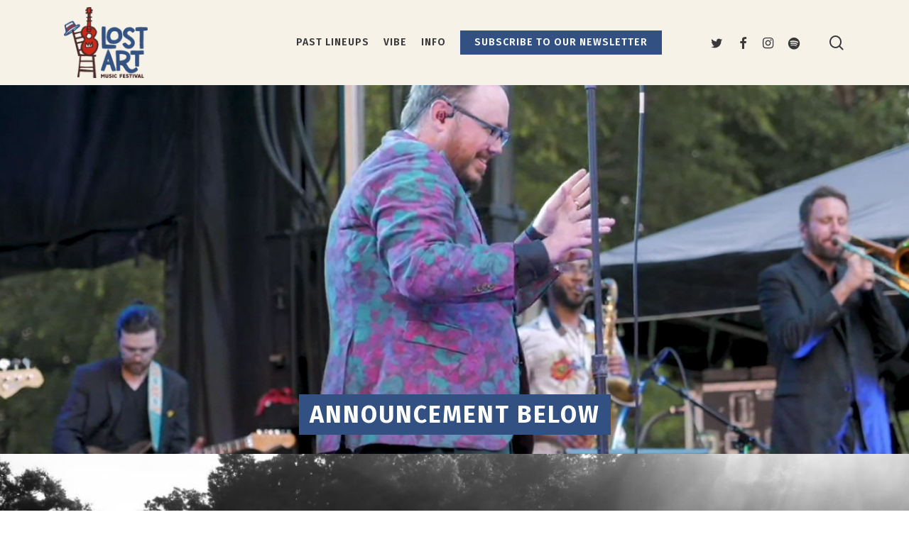

--- FILE ---
content_type: text/html; charset=UTF-8
request_url: https://lostartmusicfest.com/
body_size: 22324
content:
<!doctype html>
<html lang="en-US" class="no-js">
<head>
	
	
	<!-- Global site tag (gtag.js) - Google Ads: 413017268 -->
<script async src="https://www.googletagmanager.com/gtag/js?id=AW-413017268"></script>
<script>
  window.dataLayer = window.dataLayer || [];
  function gtag(){dataLayer.push(arguments);}
  gtag('js', new Date());

  gtag('config', 'AW-413017268');
</script>
	
	<!-- Google Tag Manager -->
<script>(function(w,d,s,l,i){w[l]=w[l]||[];w[l].push({'gtm.start':
new Date().getTime(),event:'gtm.js'});var f=d.getElementsByTagName(s)[0],
j=d.createElement(s),dl=l!='dataLayer'?'&l='+l:'';j.async=true;j.src=
'https://www.googletagmanager.com/gtm.js?id='+i+dl;f.parentNode.insertBefore(j,f);
})(window,document,'script','dataLayer','GTM-TXH5823');</script>
<!-- End Google Tag Manager -->
	
		<!-- Facebook Pixel Code -->
	<script>
	!function(f,b,e,v,n,t,s)
	{if(f.fbq)return;n=f.fbq=function(){n.callMethod?
	n.callMethod.apply(n,arguments):n.queue.push(arguments)};
	if(!f._fbq)f._fbq=n;n.push=n;n.loaded=!0;n.version='2.0';
	n.queue=[];t=b.createElement(e);t.async=!0;
	t.src=v;s=b.getElementsByTagName(e)[0];
	s.parentNode.insertBefore(t,s)}(window, document,'script',
	'https://connect.facebook.net/en_US/fbevents.js');
	fbq('init', '1061516607666011');
	fbq('track', 'PageView');
	</script>
	<noscript><img height="1" width="1" style="display:none"
	src="https://www.facebook.com/tr?id=1061516607666011&ev=PageView&noscript=1"
	/></noscript>
	<!-- End Facebook Pixel Code -->	
	
	
	
	
	
	<meta charset="UTF-8">
	<meta name="viewport" content="width=device-width, initial-scale=1, maximum-scale=1, user-scalable=0" /><meta name='robots' content='index, follow, max-image-preview:large, max-snippet:-1, max-video-preview:-1' />
<script>window._wca = window._wca || [];</script>

	<!-- This site is optimized with the Yoast SEO plugin v26.8 - https://yoast.com/product/yoast-seo-wordpress/ -->
	<title>Lost Art Music Festival - Experience Music Again!</title>
	<meta name="description" content="Experience music again with Lost Art Music Festival in Atlanta! Enjoy high energy Americana performances, exclusive artist experiences, craft cocktails and beer, food trucks, and more. Lakeside villas, camping, RVs, and roundtrip shuttles are available." />
	<link rel="canonical" href="https://lostartmusicfest.com/" />
	<meta property="og:locale" content="en_US" />
	<meta property="og:type" content="website" />
	<meta property="og:title" content="Lost Art Music Festival - Experience Music Again!" />
	<meta property="og:description" content="Experience music again with Lost Art Music Festival outside Atlanta! Fans enjoy high energy Americana performances, artist experiences, craft cocktails and beer, food trucks, handpicked vendors in the artist market, and more for the all ages event. On a beautiful bend in the Chattahoochee River, walk to the concerts from charming lakeside villas or enjoy camping under the stars on 1100 acres in the Georgia countryside." />
	<meta property="og:url" content="https://lostartmusicfest.com/" />
	<meta property="og:site_name" content="Lost Art Music Festival" />
	<meta property="article:publisher" content="https://www.facebook.com/LostArtMusicFest/" />
	<meta property="article:modified_time" content="2025-03-07T15:25:22+00:00" />
	<meta property="og:image" content="https://lostartmusicfest.com/wp-content/uploads/2022/05/LAMF22-Logo-Web-250-×-212-px.png" />
	<meta property="og:image:width" content="250" />
	<meta property="og:image:height" content="212" />
	<meta property="og:image:type" content="image/png" />
	<meta name="twitter:card" content="summary_large_image" />
	<meta name="twitter:title" content="Lost Art Music Festival - Experience Music Again!" />
	<meta name="twitter:description" content="Experience music again with Lost Art Music Festival outside Atlanta! Fans enjoy high energy Americana performances, artist experiences, craft cocktails and beer, food trucks, handpicked vendors in the artist market, and more for the all ages event. On a beautiful bend in the Chattahoochee River, walk to the concerts from charming lakeside villas or enjoy camping under the stars on 1100 acres in the Georgia countryside." />
	<meta name="twitter:image" content="https://lostartmusicfest.com/wp-content/uploads/2022/05/LAMF22-Logo-Web-250-×-212-px.png" />
	<meta name="twitter:site" content="@lostartfest" />
	<script type="application/ld+json" class="yoast-schema-graph">{"@context":"https://schema.org","@graph":[{"@type":"WebPage","@id":"https://lostartmusicfest.com/","url":"https://lostartmusicfest.com/","name":"Lost Art Music Festival - Experience Music Again!","isPartOf":{"@id":"https://lostartmusicfest.com/#website"},"about":{"@id":"https://lostartmusicfest.com/#organization"},"datePublished":"2021-01-07T20:45:45+00:00","dateModified":"2025-03-07T15:25:22+00:00","description":"Experience music again with Lost Art Music Festival in Atlanta! Enjoy high energy Americana performances, exclusive artist experiences, craft cocktails and beer, food trucks, and more. Lakeside villas, camping, RVs, and roundtrip shuttles are available.","breadcrumb":{"@id":"https://lostartmusicfest.com/#breadcrumb"},"inLanguage":"en-US","potentialAction":[{"@type":"ReadAction","target":["https://lostartmusicfest.com/"]}]},{"@type":"BreadcrumbList","@id":"https://lostartmusicfest.com/#breadcrumb","itemListElement":[{"@type":"ListItem","position":1,"name":"Home"}]},{"@type":"WebSite","@id":"https://lostartmusicfest.com/#website","url":"https://lostartmusicfest.com/","name":"Lost Art Music Festival","description":"Experience Music Again!","publisher":{"@id":"https://lostartmusicfest.com/#organization"},"alternateName":"Lost Art Music Fest","potentialAction":[{"@type":"SearchAction","target":{"@type":"EntryPoint","urlTemplate":"https://lostartmusicfest.com/?s={search_term_string}"},"query-input":{"@type":"PropertyValueSpecification","valueRequired":true,"valueName":"search_term_string"}}],"inLanguage":"en-US"},{"@type":"Organization","@id":"https://lostartmusicfest.com/#organization","name":"Lost Art Music Festival","alternateName":"Lost Art Music Fest","url":"https://lostartmusicfest.com/","logo":{"@type":"ImageObject","inLanguage":"en-US","@id":"https://lostartmusicfest.com/#/schema/logo/image/","url":"https://lostartmusicfest.com/wp-content/uploads/2022/03/LAMF-Logo-2022-01.png","contentUrl":"https://lostartmusicfest.com/wp-content/uploads/2022/03/LAMF-Logo-2022-01.png","width":1500,"height":1272,"caption":"Lost Art Music Festival"},"image":{"@id":"https://lostartmusicfest.com/#/schema/logo/image/"},"sameAs":["https://www.facebook.com/LostArtMusicFest/","https://x.com/lostartfest","https://www.instagram.com/lostartmusicfest/","https://open.spotify.com/playlist/68k7hxiXlpZKS01pKDrT8I?si=216d986f2b2e4016&nd=1"]}]}</script>
	<!-- / Yoast SEO plugin. -->


<link rel='dns-prefetch' href='//stats.wp.com' />
<link rel='dns-prefetch' href='//fonts.googleapis.com' />
<link rel="alternate" type="application/rss+xml" title="Lost Art Music Festival &raquo; Feed" href="https://lostartmusicfest.com/feed/" />
<link rel="alternate" type="application/rss+xml" title="Lost Art Music Festival &raquo; Comments Feed" href="https://lostartmusicfest.com/comments/feed/" />
<link rel="alternate" title="oEmbed (JSON)" type="application/json+oembed" href="https://lostartmusicfest.com/wp-json/oembed/1.0/embed?url=https%3A%2F%2Flostartmusicfest.com%2F" />
<link rel="alternate" title="oEmbed (XML)" type="text/xml+oembed" href="https://lostartmusicfest.com/wp-json/oembed/1.0/embed?url=https%3A%2F%2Flostartmusicfest.com%2F&#038;format=xml" />
		<!-- This site uses the Google Analytics by MonsterInsights plugin v8.10.0 - Using Analytics tracking - https://www.monsterinsights.com/ -->
		<!-- Note: MonsterInsights is not currently configured on this site. The site owner needs to authenticate with Google Analytics in the MonsterInsights settings panel. -->
					<!-- No UA code set -->
				<!-- / Google Analytics by MonsterInsights -->
		<style id='wp-img-auto-sizes-contain-inline-css' type='text/css'>
img:is([sizes=auto i],[sizes^="auto," i]){contain-intrinsic-size:3000px 1500px}
/*# sourceURL=wp-img-auto-sizes-contain-inline-css */
</style>
<link rel='stylesheet' id='simple_tooltips_style-css' href='https://lostartmusicfest.com/wp-content/plugins/simple-tooltips/zebra_tooltips.css?ver=6.9' type='text/css' media='all' />
<link rel='stylesheet' id='wc-blocks-integration-css' href='https://lostartmusicfest.com/wp-content/plugins/woocommerce-payments/vendor/woocommerce/subscriptions-core/build/index.css?ver=5.7.2' type='text/css' media='all' />
<style id='wp-emoji-styles-inline-css' type='text/css'>

	img.wp-smiley, img.emoji {
		display: inline !important;
		border: none !important;
		box-shadow: none !important;
		height: 1em !important;
		width: 1em !important;
		margin: 0 0.07em !important;
		vertical-align: -0.1em !important;
		background: none !important;
		padding: 0 !important;
	}
/*# sourceURL=wp-emoji-styles-inline-css */
</style>
<style id='wp-block-library-inline-css' type='text/css'>
:root{--wp-block-synced-color:#7a00df;--wp-block-synced-color--rgb:122,0,223;--wp-bound-block-color:var(--wp-block-synced-color);--wp-editor-canvas-background:#ddd;--wp-admin-theme-color:#007cba;--wp-admin-theme-color--rgb:0,124,186;--wp-admin-theme-color-darker-10:#006ba1;--wp-admin-theme-color-darker-10--rgb:0,107,160.5;--wp-admin-theme-color-darker-20:#005a87;--wp-admin-theme-color-darker-20--rgb:0,90,135;--wp-admin-border-width-focus:2px}@media (min-resolution:192dpi){:root{--wp-admin-border-width-focus:1.5px}}.wp-element-button{cursor:pointer}:root .has-very-light-gray-background-color{background-color:#eee}:root .has-very-dark-gray-background-color{background-color:#313131}:root .has-very-light-gray-color{color:#eee}:root .has-very-dark-gray-color{color:#313131}:root .has-vivid-green-cyan-to-vivid-cyan-blue-gradient-background{background:linear-gradient(135deg,#00d084,#0693e3)}:root .has-purple-crush-gradient-background{background:linear-gradient(135deg,#34e2e4,#4721fb 50%,#ab1dfe)}:root .has-hazy-dawn-gradient-background{background:linear-gradient(135deg,#faaca8,#dad0ec)}:root .has-subdued-olive-gradient-background{background:linear-gradient(135deg,#fafae1,#67a671)}:root .has-atomic-cream-gradient-background{background:linear-gradient(135deg,#fdd79a,#004a59)}:root .has-nightshade-gradient-background{background:linear-gradient(135deg,#330968,#31cdcf)}:root .has-midnight-gradient-background{background:linear-gradient(135deg,#020381,#2874fc)}:root{--wp--preset--font-size--normal:16px;--wp--preset--font-size--huge:42px}.has-regular-font-size{font-size:1em}.has-larger-font-size{font-size:2.625em}.has-normal-font-size{font-size:var(--wp--preset--font-size--normal)}.has-huge-font-size{font-size:var(--wp--preset--font-size--huge)}.has-text-align-center{text-align:center}.has-text-align-left{text-align:left}.has-text-align-right{text-align:right}.has-fit-text{white-space:nowrap!important}#end-resizable-editor-section{display:none}.aligncenter{clear:both}.items-justified-left{justify-content:flex-start}.items-justified-center{justify-content:center}.items-justified-right{justify-content:flex-end}.items-justified-space-between{justify-content:space-between}.screen-reader-text{border:0;clip-path:inset(50%);height:1px;margin:-1px;overflow:hidden;padding:0;position:absolute;width:1px;word-wrap:normal!important}.screen-reader-text:focus{background-color:#ddd;clip-path:none;color:#444;display:block;font-size:1em;height:auto;left:5px;line-height:normal;padding:15px 23px 14px;text-decoration:none;top:5px;width:auto;z-index:100000}html :where(.has-border-color){border-style:solid}html :where([style*=border-top-color]){border-top-style:solid}html :where([style*=border-right-color]){border-right-style:solid}html :where([style*=border-bottom-color]){border-bottom-style:solid}html :where([style*=border-left-color]){border-left-style:solid}html :where([style*=border-width]){border-style:solid}html :where([style*=border-top-width]){border-top-style:solid}html :where([style*=border-right-width]){border-right-style:solid}html :where([style*=border-bottom-width]){border-bottom-style:solid}html :where([style*=border-left-width]){border-left-style:solid}html :where(img[class*=wp-image-]){height:auto;max-width:100%}:where(figure){margin:0 0 1em}html :where(.is-position-sticky){--wp-admin--admin-bar--position-offset:var(--wp-admin--admin-bar--height,0px)}@media screen and (max-width:600px){html :where(.is-position-sticky){--wp-admin--admin-bar--position-offset:0px}}
.has-text-align-justify{text-align:justify;}

/*# sourceURL=wp-block-library-inline-css */
</style><style id='global-styles-inline-css' type='text/css'>
:root{--wp--preset--aspect-ratio--square: 1;--wp--preset--aspect-ratio--4-3: 4/3;--wp--preset--aspect-ratio--3-4: 3/4;--wp--preset--aspect-ratio--3-2: 3/2;--wp--preset--aspect-ratio--2-3: 2/3;--wp--preset--aspect-ratio--16-9: 16/9;--wp--preset--aspect-ratio--9-16: 9/16;--wp--preset--color--black: #000000;--wp--preset--color--cyan-bluish-gray: #abb8c3;--wp--preset--color--white: #ffffff;--wp--preset--color--pale-pink: #f78da7;--wp--preset--color--vivid-red: #cf2e2e;--wp--preset--color--luminous-vivid-orange: #ff6900;--wp--preset--color--luminous-vivid-amber: #fcb900;--wp--preset--color--light-green-cyan: #7bdcb5;--wp--preset--color--vivid-green-cyan: #00d084;--wp--preset--color--pale-cyan-blue: #8ed1fc;--wp--preset--color--vivid-cyan-blue: #0693e3;--wp--preset--color--vivid-purple: #9b51e0;--wp--preset--gradient--vivid-cyan-blue-to-vivid-purple: linear-gradient(135deg,rgb(6,147,227) 0%,rgb(155,81,224) 100%);--wp--preset--gradient--light-green-cyan-to-vivid-green-cyan: linear-gradient(135deg,rgb(122,220,180) 0%,rgb(0,208,130) 100%);--wp--preset--gradient--luminous-vivid-amber-to-luminous-vivid-orange: linear-gradient(135deg,rgb(252,185,0) 0%,rgb(255,105,0) 100%);--wp--preset--gradient--luminous-vivid-orange-to-vivid-red: linear-gradient(135deg,rgb(255,105,0) 0%,rgb(207,46,46) 100%);--wp--preset--gradient--very-light-gray-to-cyan-bluish-gray: linear-gradient(135deg,rgb(238,238,238) 0%,rgb(169,184,195) 100%);--wp--preset--gradient--cool-to-warm-spectrum: linear-gradient(135deg,rgb(74,234,220) 0%,rgb(151,120,209) 20%,rgb(207,42,186) 40%,rgb(238,44,130) 60%,rgb(251,105,98) 80%,rgb(254,248,76) 100%);--wp--preset--gradient--blush-light-purple: linear-gradient(135deg,rgb(255,206,236) 0%,rgb(152,150,240) 100%);--wp--preset--gradient--blush-bordeaux: linear-gradient(135deg,rgb(254,205,165) 0%,rgb(254,45,45) 50%,rgb(107,0,62) 100%);--wp--preset--gradient--luminous-dusk: linear-gradient(135deg,rgb(255,203,112) 0%,rgb(199,81,192) 50%,rgb(65,88,208) 100%);--wp--preset--gradient--pale-ocean: linear-gradient(135deg,rgb(255,245,203) 0%,rgb(182,227,212) 50%,rgb(51,167,181) 100%);--wp--preset--gradient--electric-grass: linear-gradient(135deg,rgb(202,248,128) 0%,rgb(113,206,126) 100%);--wp--preset--gradient--midnight: linear-gradient(135deg,rgb(2,3,129) 0%,rgb(40,116,252) 100%);--wp--preset--font-size--small: 13px;--wp--preset--font-size--medium: 20px;--wp--preset--font-size--large: 36px;--wp--preset--font-size--x-large: 42px;--wp--preset--spacing--20: 0.44rem;--wp--preset--spacing--30: 0.67rem;--wp--preset--spacing--40: 1rem;--wp--preset--spacing--50: 1.5rem;--wp--preset--spacing--60: 2.25rem;--wp--preset--spacing--70: 3.38rem;--wp--preset--spacing--80: 5.06rem;--wp--preset--shadow--natural: 6px 6px 9px rgba(0, 0, 0, 0.2);--wp--preset--shadow--deep: 12px 12px 50px rgba(0, 0, 0, 0.4);--wp--preset--shadow--sharp: 6px 6px 0px rgba(0, 0, 0, 0.2);--wp--preset--shadow--outlined: 6px 6px 0px -3px rgb(255, 255, 255), 6px 6px rgb(0, 0, 0);--wp--preset--shadow--crisp: 6px 6px 0px rgb(0, 0, 0);}:where(.is-layout-flex){gap: 0.5em;}:where(.is-layout-grid){gap: 0.5em;}body .is-layout-flex{display: flex;}.is-layout-flex{flex-wrap: wrap;align-items: center;}.is-layout-flex > :is(*, div){margin: 0;}body .is-layout-grid{display: grid;}.is-layout-grid > :is(*, div){margin: 0;}:where(.wp-block-columns.is-layout-flex){gap: 2em;}:where(.wp-block-columns.is-layout-grid){gap: 2em;}:where(.wp-block-post-template.is-layout-flex){gap: 1.25em;}:where(.wp-block-post-template.is-layout-grid){gap: 1.25em;}.has-black-color{color: var(--wp--preset--color--black) !important;}.has-cyan-bluish-gray-color{color: var(--wp--preset--color--cyan-bluish-gray) !important;}.has-white-color{color: var(--wp--preset--color--white) !important;}.has-pale-pink-color{color: var(--wp--preset--color--pale-pink) !important;}.has-vivid-red-color{color: var(--wp--preset--color--vivid-red) !important;}.has-luminous-vivid-orange-color{color: var(--wp--preset--color--luminous-vivid-orange) !important;}.has-luminous-vivid-amber-color{color: var(--wp--preset--color--luminous-vivid-amber) !important;}.has-light-green-cyan-color{color: var(--wp--preset--color--light-green-cyan) !important;}.has-vivid-green-cyan-color{color: var(--wp--preset--color--vivid-green-cyan) !important;}.has-pale-cyan-blue-color{color: var(--wp--preset--color--pale-cyan-blue) !important;}.has-vivid-cyan-blue-color{color: var(--wp--preset--color--vivid-cyan-blue) !important;}.has-vivid-purple-color{color: var(--wp--preset--color--vivid-purple) !important;}.has-black-background-color{background-color: var(--wp--preset--color--black) !important;}.has-cyan-bluish-gray-background-color{background-color: var(--wp--preset--color--cyan-bluish-gray) !important;}.has-white-background-color{background-color: var(--wp--preset--color--white) !important;}.has-pale-pink-background-color{background-color: var(--wp--preset--color--pale-pink) !important;}.has-vivid-red-background-color{background-color: var(--wp--preset--color--vivid-red) !important;}.has-luminous-vivid-orange-background-color{background-color: var(--wp--preset--color--luminous-vivid-orange) !important;}.has-luminous-vivid-amber-background-color{background-color: var(--wp--preset--color--luminous-vivid-amber) !important;}.has-light-green-cyan-background-color{background-color: var(--wp--preset--color--light-green-cyan) !important;}.has-vivid-green-cyan-background-color{background-color: var(--wp--preset--color--vivid-green-cyan) !important;}.has-pale-cyan-blue-background-color{background-color: var(--wp--preset--color--pale-cyan-blue) !important;}.has-vivid-cyan-blue-background-color{background-color: var(--wp--preset--color--vivid-cyan-blue) !important;}.has-vivid-purple-background-color{background-color: var(--wp--preset--color--vivid-purple) !important;}.has-black-border-color{border-color: var(--wp--preset--color--black) !important;}.has-cyan-bluish-gray-border-color{border-color: var(--wp--preset--color--cyan-bluish-gray) !important;}.has-white-border-color{border-color: var(--wp--preset--color--white) !important;}.has-pale-pink-border-color{border-color: var(--wp--preset--color--pale-pink) !important;}.has-vivid-red-border-color{border-color: var(--wp--preset--color--vivid-red) !important;}.has-luminous-vivid-orange-border-color{border-color: var(--wp--preset--color--luminous-vivid-orange) !important;}.has-luminous-vivid-amber-border-color{border-color: var(--wp--preset--color--luminous-vivid-amber) !important;}.has-light-green-cyan-border-color{border-color: var(--wp--preset--color--light-green-cyan) !important;}.has-vivid-green-cyan-border-color{border-color: var(--wp--preset--color--vivid-green-cyan) !important;}.has-pale-cyan-blue-border-color{border-color: var(--wp--preset--color--pale-cyan-blue) !important;}.has-vivid-cyan-blue-border-color{border-color: var(--wp--preset--color--vivid-cyan-blue) !important;}.has-vivid-purple-border-color{border-color: var(--wp--preset--color--vivid-purple) !important;}.has-vivid-cyan-blue-to-vivid-purple-gradient-background{background: var(--wp--preset--gradient--vivid-cyan-blue-to-vivid-purple) !important;}.has-light-green-cyan-to-vivid-green-cyan-gradient-background{background: var(--wp--preset--gradient--light-green-cyan-to-vivid-green-cyan) !important;}.has-luminous-vivid-amber-to-luminous-vivid-orange-gradient-background{background: var(--wp--preset--gradient--luminous-vivid-amber-to-luminous-vivid-orange) !important;}.has-luminous-vivid-orange-to-vivid-red-gradient-background{background: var(--wp--preset--gradient--luminous-vivid-orange-to-vivid-red) !important;}.has-very-light-gray-to-cyan-bluish-gray-gradient-background{background: var(--wp--preset--gradient--very-light-gray-to-cyan-bluish-gray) !important;}.has-cool-to-warm-spectrum-gradient-background{background: var(--wp--preset--gradient--cool-to-warm-spectrum) !important;}.has-blush-light-purple-gradient-background{background: var(--wp--preset--gradient--blush-light-purple) !important;}.has-blush-bordeaux-gradient-background{background: var(--wp--preset--gradient--blush-bordeaux) !important;}.has-luminous-dusk-gradient-background{background: var(--wp--preset--gradient--luminous-dusk) !important;}.has-pale-ocean-gradient-background{background: var(--wp--preset--gradient--pale-ocean) !important;}.has-electric-grass-gradient-background{background: var(--wp--preset--gradient--electric-grass) !important;}.has-midnight-gradient-background{background: var(--wp--preset--gradient--midnight) !important;}.has-small-font-size{font-size: var(--wp--preset--font-size--small) !important;}.has-medium-font-size{font-size: var(--wp--preset--font-size--medium) !important;}.has-large-font-size{font-size: var(--wp--preset--font-size--large) !important;}.has-x-large-font-size{font-size: var(--wp--preset--font-size--x-large) !important;}
/*# sourceURL=global-styles-inline-css */
</style>

<style id='classic-theme-styles-inline-css' type='text/css'>
/*! This file is auto-generated */
.wp-block-button__link{color:#fff;background-color:#32373c;border-radius:9999px;box-shadow:none;text-decoration:none;padding:calc(.667em + 2px) calc(1.333em + 2px);font-size:1.125em}.wp-block-file__button{background:#32373c;color:#fff;text-decoration:none}
/*# sourceURL=/wp-includes/css/classic-themes.min.css */
</style>
<link rel='stylesheet' id='RMFtooltip-css-css' href='https://lostartmusicfest.com/wp-content/plugins/responsive-mobile-friendly-tooltip/responsive-tooltip.css?ver=6.9' type='text/css' media='all' />
<link rel='stylesheet' id='nectar-slider-css' href='https://lostartmusicfest.com/wp-content/plugins/salient-nectar-slider/css/nectar-slider.css?ver=1.7.2' type='text/css' media='all' />
<link rel='stylesheet' id='tooltipck-css' href='https://lostartmusicfest.com/wp-content/plugins/tooltip-ck/assets/tooltipck.css?ver=6.9' type='text/css' media='all' />
<link rel='stylesheet' id='woocommerce-layout-css' href='https://lostartmusicfest.com/wp-content/plugins/woocommerce/assets/css/woocommerce-layout.css?ver=6.5.1' type='text/css' media='all' />
<style id='woocommerce-layout-inline-css' type='text/css'>

	.infinite-scroll .woocommerce-pagination {
		display: none;
	}
/*# sourceURL=woocommerce-layout-inline-css */
</style>
<link rel='stylesheet' id='woocommerce-smallscreen-css' href='https://lostartmusicfest.com/wp-content/plugins/woocommerce/assets/css/woocommerce-smallscreen.css?ver=6.5.1' type='text/css' media='only screen and (max-width: 768px)' />
<link rel='stylesheet' id='woocommerce-general-css' href='https://lostartmusicfest.com/wp-content/plugins/woocommerce/assets/css/woocommerce.css?ver=6.5.1' type='text/css' media='all' />
<style id='woocommerce-inline-inline-css' type='text/css'>
.woocommerce form .form-row .required { visibility: visible; }
/*# sourceURL=woocommerce-inline-inline-css */
</style>
<link rel='stylesheet' id='font-awesome-css' href='https://lostartmusicfest.com/wp-content/themes/salient/css/font-awesome-legacy.min.css?ver=4.7.1' type='text/css' media='all' />
<style id='font-awesome-inline-css' type='text/css'>
[data-font="FontAwesome"]:before {font-family: 'FontAwesome' !important;content: attr(data-icon) !important;speak: none !important;font-weight: normal !important;font-variant: normal !important;text-transform: none !important;line-height: 1 !important;font-style: normal !important;-webkit-font-smoothing: antialiased !important;-moz-osx-font-smoothing: grayscale !important;}
/*# sourceURL=font-awesome-inline-css */
</style>
<link rel='stylesheet' id='salient-grid-system-css' href='https://lostartmusicfest.com/wp-content/themes/salient/css/build/grid-system.css?ver=14.0.5' type='text/css' media='all' />
<link rel='stylesheet' id='main-styles-css' href='https://lostartmusicfest.com/wp-content/themes/salient/css/build/style.css?ver=14.0.5' type='text/css' media='all' />
<style id='main-styles-inline-css' type='text/css'>
html body[data-header-resize="1"] .container-wrap, html body[data-header-format="left-header"][data-header-resize="0"] .container-wrap, html body[data-header-resize="0"] .container-wrap, body[data-header-format="left-header"][data-header-resize="0"] .container-wrap { padding-top: 0; } .main-content > .row > #breadcrumbs.yoast { padding: 20px 0; }
/*# sourceURL=main-styles-inline-css */
</style>
<link rel='stylesheet' id='nectar_default_font_open_sans-css' href='https://fonts.googleapis.com/css?family=Open+Sans%3A300%2C400%2C600%2C700&#038;subset=latin%2Clatin-ext' type='text/css' media='all' />
<link rel='stylesheet' id='responsive-css' href='https://lostartmusicfest.com/wp-content/themes/salient/css/build/responsive.css?ver=14.0.5' type='text/css' media='all' />
<link rel='stylesheet' id='nectar-product-style-classic-css' href='https://lostartmusicfest.com/wp-content/themes/salient/css/build/third-party/woocommerce/product-style-classic.css?ver=14.0.5' type='text/css' media='all' />
<link rel='stylesheet' id='woocommerce-css' href='https://lostartmusicfest.com/wp-content/themes/salient/css/build/woocommerce.css?ver=14.0.5' type='text/css' media='all' />
<link rel='stylesheet' id='skin-material-css' href='https://lostartmusicfest.com/wp-content/themes/salient/css/build/skin-material.css?ver=14.0.5' type='text/css' media='all' />
<link rel='stylesheet' id='salient-wp-menu-dynamic-css' href='https://lostartmusicfest.com/wp-content/uploads/salient/menu-dynamic.css?ver=7088' type='text/css' media='all' />
<link rel='stylesheet' id='js_composer_front-css' href='https://lostartmusicfest.com/wp-content/plugins/js_composer_salient/assets/css/js_composer.min.css?ver=6.7.1' type='text/css' media='all' />
<link rel='stylesheet' id='dynamic-css-css' href='https://lostartmusicfest.com/wp-content/themes/salient/css/salient-dynamic-styles.css?ver=6736' type='text/css' media='all' />
<style id='dynamic-css-inline-css' type='text/css'>
@media only screen and (min-width:1000px){body #ajax-content-wrap.no-scroll{min-height:calc(100vh - 120px);height:calc(100vh - 120px)!important;}}@media only screen and (min-width:1000px){#page-header-wrap.fullscreen-header,#page-header-wrap.fullscreen-header #page-header-bg,html:not(.nectar-box-roll-loaded) .nectar-box-roll > #page-header-bg.fullscreen-header,.nectar_fullscreen_zoom_recent_projects,#nectar_fullscreen_rows:not(.afterLoaded) > div{height:calc(100vh - 119px);}.wpb_row.vc_row-o-full-height.top-level,.wpb_row.vc_row-o-full-height.top-level > .col.span_12{min-height:calc(100vh - 119px);}html:not(.nectar-box-roll-loaded) .nectar-box-roll > #page-header-bg.fullscreen-header{top:120px;}.nectar-slider-wrap[data-fullscreen="true"]:not(.loaded),.nectar-slider-wrap[data-fullscreen="true"]:not(.loaded) .swiper-container{height:calc(100vh - 118px)!important;}.admin-bar .nectar-slider-wrap[data-fullscreen="true"]:not(.loaded),.admin-bar .nectar-slider-wrap[data-fullscreen="true"]:not(.loaded) .swiper-container{height:calc(100vh - 118px - 32px)!important;}}@media only screen and (max-width:999px){.using-mobile-browser #nectar_fullscreen_rows:not(.afterLoaded):not([data-mobile-disable="on"]) > div{height:calc(100vh - 116px);}.using-mobile-browser .wpb_row.vc_row-o-full-height.top-level,.using-mobile-browser .wpb_row.vc_row-o-full-height.top-level > .col.span_12,[data-permanent-transparent="1"].using-mobile-browser .wpb_row.vc_row-o-full-height.top-level,[data-permanent-transparent="1"].using-mobile-browser .wpb_row.vc_row-o-full-height.top-level > .col.span_12{min-height:calc(100vh - 116px);}html:not(.nectar-box-roll-loaded) .nectar-box-roll > #page-header-bg.fullscreen-header,.nectar_fullscreen_zoom_recent_projects,.nectar-slider-wrap[data-fullscreen="true"]:not(.loaded),.nectar-slider-wrap[data-fullscreen="true"]:not(.loaded) .swiper-container,#nectar_fullscreen_rows:not(.afterLoaded):not([data-mobile-disable="on"]) > div{height:calc(100vh - 63px);}.wpb_row.vc_row-o-full-height.top-level,.wpb_row.vc_row-o-full-height.top-level > .col.span_12{min-height:calc(100vh - 63px);}body[data-transparent-header="false"] #ajax-content-wrap.no-scroll{min-height:calc(100vh - 63px);height:calc(100vh - 63px);}}.post-type-archive-product.woocommerce .container-wrap,.tax-product_cat.woocommerce .container-wrap{background-color:#f6f6f6;}.woocommerce.single-product #single-meta{position:relative!important;top:0!important;margin:0;left:8px;height:auto;}.woocommerce.single-product #single-meta:after{display:block;content:" ";clear:both;height:1px;}.woocommerce ul.products li.product.material,.woocommerce-page ul.products li.product.material{background-color:#ffffff;}.woocommerce ul.products li.product.minimal .product-wrap,.woocommerce ul.products li.product.minimal .background-color-expand,.woocommerce-page ul.products li.product.minimal .product-wrap,.woocommerce-page ul.products li.product.minimal .background-color-expand{background-color:#ffffff;}@media only screen and (max-width:999px){body .vc_row-fluid:not(.full-width-content) > .span_12 .vc_col-sm-2:not(:last-child):not([class*="vc_col-xs-"]){margin-bottom:25px;}}@media only screen and (min-width :690px) and (max-width :999px){body .vc_col-sm-2{width:31.2%;margin-left:3.1%;}body .full-width-content .vc_col-sm-2{width:33.3%;margin-left:0;}.vc_row-fluid .vc_col-sm-2[class*="vc_col-sm-"]:first-child:not([class*="offset"]),.vc_row-fluid .vc_col-sm-2[class*="vc_col-sm-"]:nth-child(3n+4):not([class*="offset"]){margin-left:0;}}@media only screen and (max-width :690px){body .vc_row-fluid .vc_col-sm-2:not([class*="vc_col-xs"]),body .vc_row-fluid.full-width-content .vc_col-sm-2:not([class*="vc_col-xs"]){width:50%;}.vc_row-fluid .vc_col-sm-2[class*="vc_col-sm-"]:first-child:not([class*="offset"]),.vc_row-fluid .vc_col-sm-2[class*="vc_col-sm-"]:nth-child(2n+3):not([class*="offset"]){margin-left:0;}}.col.padding-5-percent > .vc_column-inner,.col.padding-5-percent > .n-sticky > .vc_column-inner{padding:calc(600px * 0.06);}@media only screen and (max-width:690px){.col.padding-5-percent > .vc_column-inner,.col.padding-5-percent > .n-sticky > .vc_column-inner{padding:calc(100vw * 0.06);}}@media only screen and (min-width:1000px){.col.padding-5-percent > .vc_column-inner,.col.padding-5-percent > .n-sticky > .vc_column-inner{padding:calc((100vw - 180px) * 0.05);}.column_container:not(.vc_col-sm-12) .col.padding-5-percent > .vc_column-inner{padding:calc((100vw - 180px) * 0.025);}}@media only screen and (min-width:1425px){.col.padding-5-percent > .vc_column-inner{padding:calc(1245px * 0.05);}.column_container:not(.vc_col-sm-12) .col.padding-5-percent > .vc_column-inner{padding:calc(1245px * 0.025);}}.full-width-content .col.padding-5-percent > .vc_column-inner{padding:calc(100vw * 0.05);}@media only screen and (max-width:999px){.full-width-content .col.padding-5-percent > .vc_column-inner{padding:calc(100vw * 0.06);}}@media only screen and (min-width:1000px){.full-width-content .column_container:not(.vc_col-sm-12) .col.padding-5-percent > .vc_column-inner{padding:calc(100vw * 0.025);}}.nectar_icon_wrap[data-padding="20px"] .nectar_icon{padding:20px;}.img-with-aniamtion-wrap[data-border-radius="none"] .img-with-animation,.img-with-aniamtion-wrap[data-border-radius="none"] .hover-wrap{border-radius:none;}.screen-reader-text,.nectar-skip-to-content:not(:focus){border:0;clip:rect(1px,1px,1px,1px);clip-path:inset(50%);height:1px;margin:-1px;overflow:hidden;padding:0;position:absolute!important;width:1px;word-wrap:normal!important;}
.slide-title {
    font-weight: 600!important;
    text-transform: uppercase!important;
}


.newsletter-title {
    font-weight: 600!important;
    letter-spacing: 2px!important;
    text-transform: uppercase!important;
}

.newsletter{
    font-weight: 600!important;
    letter-spacing: 2px!important;
}

div.wpforms-container-full .wpforms-form .wpforms-field-label {
    font-family: 'Fira Sans'!important;
    color: #ffffff!important;
    font-weight: 600!important;
}

div.wpforms-container-full .wpforms-form .wpforms-required-label {
    color: #fff900;
    font-weight: 600!important;
}

.wpb_row .column-image-bg-wrap .column-image-bg {
    background-repeat: no-repeat!important;
}

.ticket-image {
    max-width:50%px!important;
    height: auto!important;
}

.LAMF-footer-links {
    vertical-align: bottom!important;
}

.LAMF-middle {
    /* background-color: blue; */
    width: 180px!important;
    height: auto!important;
    vertical-align: middle;
}

.LAMF-footer {
    font-weight: 600!important;
    font-size: 16px!important;
    font-family: 'Fira Sans';
    padding: 0px!important;
}


.LAMF-button-01 {
    background-color: #eeeeee!important;
    font-size: 14px!important;
    color: #333333!important;
}

.LAMF-input-01 {
    background-color: #eeeeee!important;
    font-size: 14px!important;
    color: #333333!important;
}

.LAMF-label-01 {
    font-weight: 700!important;
    font-size: 14px!important;
    color: #ffffff!important;
    
}

.mc4wp-alert.mc4wp-success {
    color: #f9f9ab!important;
    padding: 15px!important;
}

/*.full-width-content.vc_row-fluid .wpb_column .column-image-bg-wrap .column-image-bg {
    background-position: center;
    background-size: cover;
    -webkit-background-size: contain!important;
}*/


.LAMF-bio {
    margin-bottom: -10px!important;
}

.band-bio {
    color: #f26729!important;
    font-size: 14px!important;
    font-weight: 700!important;
    text-transform: uppercase!important;
}


.nectar_video_lightbox.play_button:before {
    display: block;
    position: inherit;
    font-family: 'FontAwesome';
    content: "\f16a"!important;
    font-size: 21px!important;
    content: ' ';
    /* top: 0; */
    /* left: 0; */
    width: 0px!important;
    height: 0px!important;
    border: 0px!important;
    z-index: 10;
    /* border-radius: 200px; */
    box-sizing: border-box;
    /* -webkit-box-sizing: content-box; */
    /* transition: all 0.4s cubic-bezier(0.19,1,0.22,1) 0s; */
    /* -webkit-transition: all 0.4s cubic-bezier(0.19,1,0.22,1) 0s; */
}

.nectar_video_lightbox path {
    fill: #fff;
    display: none!important;
}

.nectar_video_lightbox.play_button {
    position: relative;
    width: 0px!important;
    height: 0px!important;
    margin: 0;
    display: inline-block;
}

.centered-text .nectar_video_lightbox.play_button {
    margin: 0px 25px!important;
}

.nectar_video_lightbox:hover:before {
    transform: none!important;
    -webkit-transform: none!important;
    opacity: 1!important;
    color: #f5523a!important;
}

#gallery-2 img {
    border: 0px!important;
     padding: 1%!important; 
}

#gallery-2 {
    margin: auto;
    max-width: 500px!important;
    padding: 0px!important;
}

#gallery-1 {
    margin: auto;
    max-width: 420px!important;
}

#gallery-1 img {
    border: 0px!important;
    padding: 1%!important;
}

#footer-outer #copyright {
    padding: 10px 10px 10px 10px!important;
}

#footer-outer .row {
    padding: 10px 10px 10px 10px!important;
}

#footer-outer[data-cols="1"] #copyright .col ul li {
    margin-bottom: 10px!important;
}



@media screen and (max-width: 1000px) {

.LAMF-sponsor-info-page {
    width: 100px!important;
    height: auto!important;
    margin-bottom: -40px!important;
}

h4 {
    line-height: 35px!important;
}

.LAMF-newsletter-column h2 {
    margin-bottom: -15px!important;
}

.LAMF-input-01 {
    font-size: 11px!important;
    max-height: 12px!important;
    /* line-height: 12px!important; */
}

.mc4wp-form-fields p {
    padding: 5px!important;
}

}

@media screen and (max-width: 1178px) {

#top nav > ul > li > a {
    font-size: 10px!important;
}

.LAMF-nav-button {
    min-width: 200px!important;
}



/* .wpb_wrapper h2.vc_custom_heading {
    font-size: 14px!important;
    color: #ffffff!important;
    line-height: 18px!important;
} */

}
/*# sourceURL=dynamic-css-inline-css */
</style>
<link rel='stylesheet' id='redux-google-fonts-salient_redux-css' href='https://fonts.googleapis.com/css?family=Fira+Sans%3A600%2C700&#038;subset=latin&#038;ver=1653086853' type='text/css' media='all' />
<link rel='stylesheet' id='jetpack_css-css' href='https://lostartmusicfest.com/wp-content/plugins/jetpack/css/jetpack.css?ver=10.9.3' type='text/css' media='all' />
<script type="text/javascript" src="https://lostartmusicfest.com/wp-includes/js/jquery/jquery.min.js?ver=3.7.1" id="jquery-core-js"></script>
<script type="text/javascript" src="https://lostartmusicfest.com/wp-includes/js/jquery/jquery-migrate.min.js?ver=3.4.1" id="jquery-migrate-js"></script>
<script type="text/javascript" src="https://lostartmusicfest.com/wp-content/plugins/ionos-assistant/js/cookies.js?ver=6.9" id="ionos-assistant-wp-cookies-js"></script>
<script type="text/javascript" src="https://lostartmusicfest.com/wp-content/plugins/tooltip-ck/assets/tooltipck.js?ver=6.9" id="tooltipck-js"></script>
<script type="text/javascript" id="tooltipck-js-after">
/* <![CDATA[ */
		// jQuery(window).load(function(){
		// jQuery(document).ready(function(){
		window.addEventListener('load', function(event) {
			new Tooltipck({ 
				fxTransition: 'linear', 
				fxType: 'both', 
				fxDuration: '300', 
				tipPosition: 'right', 
				delayOut: '0', 
				opacity: '1',
				isMobile: '0'
			});
		});
		
//# sourceURL=tooltipck-js-after
/* ]]> */
</script>
<script type="text/javascript" src="https://lostartmusicfest.com/wp-content/plugins/woocommerce/assets/js/jquery-blockui/jquery.blockUI.min.js?ver=2.7.0-wc.6.5.1" id="jquery-blockui-js"></script>
<script type="text/javascript" id="wc-add-to-cart-js-extra">
/* <![CDATA[ */
var wc_add_to_cart_params = {"ajax_url":"/wp-admin/admin-ajax.php","wc_ajax_url":"/?wc-ajax=%%endpoint%%","i18n_view_cart":"View cart","cart_url":"https://lostartmusicfest.com/cart/","is_cart":"","cart_redirect_after_add":"no"};
//# sourceURL=wc-add-to-cart-js-extra
/* ]]> */
</script>
<script type="text/javascript" src="https://lostartmusicfest.com/wp-content/plugins/woocommerce/assets/js/frontend/add-to-cart.min.js?ver=6.5.1" id="wc-add-to-cart-js"></script>
<script type="text/javascript" src="https://lostartmusicfest.com/wp-content/plugins/js_composer_salient/assets/js/vendors/woocommerce-add-to-cart.js?ver=6.7.1" id="vc_woocommerce-add-to-cart-js-js"></script>
<script defer type="text/javascript" src="https://stats.wp.com/s-202605.js" id="woocommerce-analytics-js"></script>
<link rel="https://api.w.org/" href="https://lostartmusicfest.com/wp-json/" /><link rel="alternate" title="JSON" type="application/json" href="https://lostartmusicfest.com/wp-json/wp/v2/pages/11" /><link rel="EditURI" type="application/rsd+xml" title="RSD" href="https://lostartmusicfest.com/xmlrpc.php?rsd" />
<meta name="generator" content="WordPress 6.9" />
<meta name="generator" content="WooCommerce 6.5.1" />
<link rel='shortlink' href='https://lostartmusicfest.com/' />
		<script type="text/javascript">
				(function(c,l,a,r,i,t,y){
					c[a]=c[a]||function(){(c[a].q=c[a].q||[]).push(arguments)};t=l.createElement(r);t.async=1;
					t.src="https://www.clarity.ms/tag/"+i+"?ref=wordpress";y=l.getElementsByTagName(r)[0];y.parentNode.insertBefore(t,y);
				})(window, document, "clarity", "script", "62dyz8fcwb");
		</script>
		<style type='text/css'>img#wpstats{display:none}</style>
	<script type="text/javascript"> var root = document.getElementsByTagName( "html" )[0]; root.setAttribute( "class", "js" ); </script>	<noscript><style>.woocommerce-product-gallery{ opacity: 1 !important; }</style></noscript>
	<style type="text/css">.recentcomments a{display:inline !important;padding:0 !important;margin:0 !important;}</style><meta name="generator" content="Powered by WPBakery Page Builder - drag and drop page builder for WordPress."/>
<link rel="icon" href="https://lostartmusicfest.com/wp-content/uploads/2022/03/cropped-LAMF-Favicon-57×57-32x32.png" sizes="32x32" />
<link rel="icon" href="https://lostartmusicfest.com/wp-content/uploads/2022/03/cropped-LAMF-Favicon-57×57-192x192.png" sizes="192x192" />
<link rel="apple-touch-icon" href="https://lostartmusicfest.com/wp-content/uploads/2022/03/cropped-LAMF-Favicon-57×57-180x180.png" />
<meta name="msapplication-TileImage" content="https://lostartmusicfest.com/wp-content/uploads/2022/03/cropped-LAMF-Favicon-57×57-270x270.png" />
<style type="text/css" data-type="vc_custom-css">#gallery-2 img {
    border: 0px!important;
    max-width: 100px!important;
    margin-top: -50px!important;
    /* padding-left: 12px!important; */
    /* display: flex; */
}



#gallery-2 {
    margin: auto;
    max-width: 400px!important;
}

.row-slider-mobile {
    display:none;
}

.swiper-slide .content {
    text-align: center;
    bottom: 20px!important;
}

.swiper-slide {
    background-image: url(https://lostartmusicfest.com/wp-content/uploads/2022/04/LAMF-2022-video-01.png)!important;
    background-color: #cc2c1b!important;
}


.lamf-nectar-slider {
    background-color: #cc2c1b!important;
}


@media screen and (max-width: 1000px) {

.vc_row.vc_row-flex > .span_12 > .vc_column_container {
    margin-bottom: 0px!important;
}

.row-slider {
    display:none;
}

.row-slider-mobile {
    display:block;
}

.nectar-slider-wrap .swiper-slide[data-y-pos="bottom"] .content {
    bottom: 10px!important;
    top: auto!important;
}

}</style><noscript><style> .wpb_animate_when_almost_visible { opacity: 1; }</style></noscript>	
	<meta http-equiv="Cache-Control" content="max-age=10" />
	
	
<link rel='stylesheet' id='vc_google_fonts_fira_sans300300italic400400italic500500italic700700italic-css' href='https://fonts.googleapis.com/css?family=Fira+Sans%3A300%2C300italic%2C400%2C400italic%2C500%2C500italic%2C700%2C700italic&#038;subset=latin&#038;ver=6.7.1' type='text/css' media='all' />
<link rel='stylesheet' id='nectar-woocommerce-non-critical-css' href='https://lostartmusicfest.com/wp-content/themes/salient/css/build/third-party/woocommerce/woocommerce-non-critical.css?ver=14.0.5' type='text/css' media='all' />
<link rel='stylesheet' id='fancyBox-css' href='https://lostartmusicfest.com/wp-content/themes/salient/css/build/plugins/jquery.fancybox.css?ver=3.3.1' type='text/css' media='all' />
<link rel='stylesheet' id='nectar-ocm-core-css' href='https://lostartmusicfest.com/wp-content/themes/salient/css/build/off-canvas/core.css?ver=14.0.5' type='text/css' media='all' />
<link rel='stylesheet' id='nectar-ocm-slide-out-right-material-css' href='https://lostartmusicfest.com/wp-content/themes/salient/css/build/off-canvas/slide-out-right-material.css?ver=14.0.5' type='text/css' media='all' />
</head><body class="home wp-singular page-template-default page page-id-11 wp-theme-salient theme-salient woocommerce-no-js material wpb-js-composer js-comp-ver-6.7.1 vc_responsive" data-footer-reveal="1" data-footer-reveal-shadow="none" data-header-format="default" data-body-border="off" data-boxed-style="" data-header-breakpoint="1000" data-dropdown-style="minimal" data-cae="easeOutCubic" data-cad="750" data-megamenu-width="contained" data-aie="none" data-ls="fancybox" data-apte="standard" data-hhun="0" data-fancy-form-rcs="default" data-form-style="default" data-form-submit="regular" data-is="minimal" data-button-style="default" data-user-account-button="false" data-flex-cols="true" data-col-gap="default" data-header-inherit-rc="false" data-header-search="true" data-animated-anchors="true" data-ajax-transitions="false" data-full-width-header="false" data-slide-out-widget-area="true" data-slide-out-widget-area-style="slide-out-from-right" data-user-set-ocm="off" data-loading-animation="none" data-bg-header="false" data-responsive="1" data-ext-responsive="true" data-ext-padding="90" data-header-resize="1" data-header-color="custom" data-transparent-header="false" data-cart="false" data-remove-m-parallax="" data-remove-m-video-bgs="" data-m-animate="0" data-force-header-trans-color="light" data-smooth-scrolling="0" data-permanent-transparent="false" >
	
	<script type="text/javascript">
	 (function(window, document) {

		 if(navigator.userAgent.match(/(Android|iPod|iPhone|iPad|BlackBerry|IEMobile|Opera Mini)/)) {
			 document.body.className += " using-mobile-browser mobile ";
		 }

		 if( !("ontouchstart" in window) ) {

			 var body = document.querySelector("body");
			 var winW = window.innerWidth;
			 var bodyW = body.clientWidth;

			 if (winW > bodyW + 4) {
				 body.setAttribute("style", "--scroll-bar-w: " + (winW - bodyW - 4) + "px");
			 } else {
				 body.setAttribute("style", "--scroll-bar-w: 0px");
			 }
		 }

	 })(window, document);
   </script><a href="#ajax-content-wrap" class="nectar-skip-to-content">Skip to main content</a><div class="ocm-effect-wrap"><div class="ocm-effect-wrap-inner">	
	<div id="header-space"  data-header-mobile-fixed='1'></div> 
	
		<div id="header-outer" data-has-menu="true" data-has-buttons="yes" data-header-button_style="default" data-using-pr-menu="false" data-mobile-fixed="1" data-ptnm="false" data-lhe="animated_underline" data-user-set-bg="#f7f2e8" data-format="default" data-permanent-transparent="false" data-megamenu-rt="0" data-remove-fixed="0" data-header-resize="1" data-cart="false" data-transparency-option="0" data-box-shadow="large" data-shrink-num="6" data-using-secondary="0" data-using-logo="1" data-logo-height="100" data-m-logo-height="40" data-padding="10" data-full-width="false" data-condense="false" >
		
<div id="search-outer" class="nectar">
	<div id="search">
		<div class="container">
			 <div id="search-box">
				 <div class="inner-wrap">
					 <div class="col span_12">
						  <form role="search" action="https://lostartmusicfest.com/" method="GET">
														 <input type="text" name="s"  value="" aria-label="Search" placeholder="Search" />
							 
						<span>Hit enter to search or ESC to close</span>
												</form>
					</div><!--/span_12-->
				</div><!--/inner-wrap-->
			 </div><!--/search-box-->
			 <div id="close"><a href="#"><span class="screen-reader-text">Close Search</span>
				<span class="close-wrap"> <span class="close-line close-line1"></span> <span class="close-line close-line2"></span> </span>				 </a></div>
		 </div><!--/container-->
	</div><!--/search-->
</div><!--/search-outer-->

<header id="top">
	<div class="container">
		<div class="row">
			<div class="col span_3">
								<a id="logo" href="https://lostartmusicfest.com" data-supplied-ml-starting-dark="false" data-supplied-ml-starting="false" data-supplied-ml="false" >
					<img class="stnd skip-lazy default-logo dark-version" width="250" height="212" alt="Lost Art Music Festival" src="https://lostartmusicfest.com/wp-content/uploads/2022/05/LAMF22-Logo-Web-250-×-212-px.png" srcset="https://lostartmusicfest.com/wp-content/uploads/2022/05/LAMF22-Logo-Web-250-×-212-px.png 1x, https://lostartmusicfest.com/wp-content/uploads/2022/05/LAMF22-Logo-Web-500-×-424-px.png 2x" />				</a>
							</div><!--/span_3-->

			<div class="col span_9 col_last">
									<div class="nectar-mobile-only mobile-header"><div class="inner"></div></div>
									<a class="mobile-search" href="#searchbox"><span class="nectar-icon icon-salient-search" aria-hidden="true"></span><span class="screen-reader-text">search</span></a>
														<div class="slide-out-widget-area-toggle mobile-icon slide-out-from-right" data-custom-color="false" data-icon-animation="simple-transform">
						<div> <a href="#sidewidgetarea" aria-label="Navigation Menu" aria-expanded="false" class="closed">
							<span class="screen-reader-text">Menu</span><span aria-hidden="true"> <i class="lines-button x2"> <i class="lines"></i> </i> </span>
						</a></div>
					</div>
				
									<nav>
													<ul class="sf-menu">
								<li id="menu-item-1243" class="menu-item menu-item-type-custom menu-item-object-custom current-menu-item current_page_item menu-item-home nectar-regular-menu-item menu-item-hidden-text menu-item-1243"><a href="https://lostartmusicfest.com/#schedule" aria-current="page"><span class="menu-title-text">Schedule</span></a></li>
<li id="menu-item-201" class="menu-item menu-item-type-post_type menu-item-object-page menu-item-has-children nectar-regular-menu-item menu-item-hidden-text menu-item-201"><a href="https://lostartmusicfest.com/?page_id=188"><span class="menu-title-text">Tickets</span></a>
<ul class="sub-menu">
	<li id="menu-item-921" class="menu-item menu-item-type-custom menu-item-object-custom nectar-regular-menu-item menu-item-921"><a href="https://lostartmusicfest.com/tickets/#general-admission-friday"><span class="menu-title-text">General Admission</span></a></li>
	<li id="menu-item-232" class="menu-item menu-item-type-custom menu-item-object-custom nectar-regular-menu-item menu-item-232"><a href="https://lostartmusicfest.com/tickets/#vip-tickets"><span class="menu-title-text">VIP</span></a></li>
	<li id="menu-item-234" class="menu-item menu-item-type-custom menu-item-object-custom nectar-regular-menu-item menu-item-234"><a href="https://lostartmusicfest.com/tickets/#vip-platinum"><span class="menu-title-text">VIP Platinum</span></a></li>
	<li id="menu-item-922" class="menu-item menu-item-type-custom menu-item-object-custom nectar-regular-menu-item menu-item-922"><a href="https://lostartmusicfest.com/tickets/#innercircle-tickets"><span class="menu-title-text">Artist Experiences</span></a></li>
</ul>
</li>
<li id="menu-item-939" class="menu-item menu-item-type-custom menu-item-object-custom current-menu-item current_page_item menu-item-home nectar-regular-menu-item menu-item-939"><a href="https://lostartmusicfest.com/#lineup" aria-current="page"><span class="menu-title-text">Past Lineups</span></a></li>
<li id="menu-item-252" class="menu-item menu-item-type-post_type menu-item-object-page menu-item-has-children nectar-regular-menu-item menu-item-252"><a href="https://lostartmusicfest.com/?page_id=227"><span class="menu-title-text">Vibe</span></a>
<ul class="sub-menu">
	<li id="menu-item-254" class="menu-item menu-item-type-custom menu-item-object-custom nectar-regular-menu-item menu-item-254"><a href="https://lostartmusicfest.com/experience/#location"><span class="menu-title-text">Location</span></a></li>
	<li id="menu-item-263" class="menu-item menu-item-type-custom menu-item-object-custom nectar-regular-menu-item menu-item-263"><a href="https://lostartmusicfest.com/experience/#lodging"><span class="menu-title-text">Lodging</span></a></li>
	<li id="menu-item-264" class="menu-item menu-item-type-custom menu-item-object-custom nectar-regular-menu-item menu-item-264"><a href="https://lostartmusicfest.com/experience/#food-drink"><span class="menu-title-text">Food &#038; Drink</span></a></li>
</ul>
</li>
<li id="menu-item-270" class="menu-item menu-item-type-post_type menu-item-object-page menu-item-has-children nectar-regular-menu-item menu-item-270"><a href="https://lostartmusicfest.com/?page_id=265"><span class="menu-title-text">Info</span></a>
<ul class="sub-menu">
	<li id="menu-item-284" class="menu-item menu-item-type-custom menu-item-object-custom nectar-regular-menu-item menu-item-284"><a href="https://lostartmusicfest.com/info/#faq"><span class="menu-title-text">FAQ + Directions</span></a></li>
	<li id="menu-item-289" class="menu-item menu-item-type-custom menu-item-object-custom nectar-regular-menu-item menu-item-289"><a href="https://lostartmusicfest.com/info/#vendors"><span class="menu-title-text">Vendor + Volunteers</span></a></li>
	<li id="menu-item-610" class="menu-item menu-item-type-custom menu-item-object-custom nectar-regular-menu-item menu-item-610"><a href="https://lostartmusicfest.com/info/#georgia-music-foundation"><span class="menu-title-text">Georgia Music Foundation</span></a></li>
	<li id="menu-item-288" class="menu-item menu-item-type-custom menu-item-object-custom nectar-regular-menu-item menu-item-288"><a href="https://lostartmusicfest.com/info/#partners"><span class="menu-title-text">Partners</span></a></li>
</ul>
</li>
<li id="menu-item-145" class="LAMF-nav-button menu-item menu-item-type-custom menu-item-object-custom button_solid_color menu-item-145"><a href="https://lostartmusicfest.us7.list-manage.com/subscribe?u=1e7bd1223a9ff32f930e236fe&#038;id=be83eb0cad"><span class="menu-title-text">SUBSCRIBE TO OUR NEWSLETTER</span></a></li>
<li id="menu-item-275" class="LAMF-nav-button menu-item menu-item-type-custom menu-item-object-custom nectar-regular-menu-item menu-item-hidden-text menu-item-275"><a href="https://www.freshtix.com/events/lost-art-music-festival-2022"><span class="menu-title-text">BUY TICKETS</span></a></li>
<li id="social-in-menu" class="button_social_group"><a target="_blank" rel="noopener" href="https://twitter.com/lostartfest"><span class="screen-reader-text">twitter</span><i class="fa fa-twitter" aria-hidden="true"></i> </a><a target="_blank" rel="noopener" href="https://www.facebook.com/LostArtMusicFest/"><span class="screen-reader-text">facebook</span><i class="fa fa-facebook" aria-hidden="true"></i> </a><a target="_blank" rel="noopener" href="https://www.instagram.com/lostartmusicfest/"><span class="screen-reader-text">instagram</span><i class="fa fa-instagram" aria-hidden="true"></i> </a><a target="_blank" rel="noopener" href="https://spoti.fi/3qucpzt"><span class="screen-reader-text">spotify</span><i class="icon-salient-spotify" aria-hidden="true"></i> </a></li>							</ul>
													<ul class="buttons sf-menu" data-user-set-ocm="off">

								<li id="search-btn"><div><a href="#searchbox"><span class="icon-salient-search" aria-hidden="true"></span><span class="screen-reader-text">search</span></a></div> </li>
							</ul>
						
					</nav>

					
				</div><!--/span_9-->

				
			</div><!--/row-->
					</div><!--/container-->
	</header>		
	</div>
		<div id="ajax-content-wrap">
<div class="container-wrap">
	<div class="container main-content">
		<div class="row">
			
		<div id="fws_697cb908cb51c"  data-column-margin="default" data-midnight="light"  class="wpb_row vc_row-fluid vc_row top-level full-width-content vc_row-o-equal-height vc_row-flex vc_row-o-content-top row-slider"  style="padding-top: 0px; padding-bottom: 0px; "><div class="row-bg-wrap" data-bg-animation="none" data-bg-overlay="true"><div class="inner-wrap"><div class="row-bg viewport-desktop"  style=""></div></div><div class="row-bg-overlay" style="background-color:#5e4f0b;  opacity: 0.8; "></div></div><div class="row_col_wrap_12 col span_12 light left">
	<div  class="vc_col-sm-12 wpb_column column_container vc_column_container col no-extra-padding inherit_tablet inherit_phone "  data-padding-pos="all" data-has-bg-color="false" data-bg-color="" data-bg-opacity="1" data-animation="" data-delay="0" >
		<div class="vc_column-inner" >
			<div class="wpb_wrapper">
				<div  data-transition="fade" data-overall_style="classic" data-flexible-height="true" data-animate-in-effect="none" data-fullscreen="false" data-button-sizing="regular" data-button-styling="btn_with_count" data-autorotate="" data-parallax="false" data-parallax-disable-mobile="" data-caption-trans="none" data-parallax-style="bg_only" data-bg-animation="ken_burns" data-full-width="false" class="nectar-slider-wrap " id="nectar-slider-instance-1"><div class="swiper-container"  data-tho="auto" data-tco="auto" data-pho="auto" data-pco="auto" data-loop="true" data-height="650" data-min-height="" data-arrows="false" data-bullets="false" data-bullet_style="see_through" data-bullet_position="bottom" data-desktop-swipe="false" data-settings=""> <div class="swiper-wrapper"><div class="swiper-slide lamf-nectar-slider" data-desktop-content-width="auto" data-tablet-content-width="auto" data-bg-alignment="center" data-color-scheme="light" data-x-pos="centered" data-y-pos="bottom" ><div class="container">
						<div class="content"><div class="buttons"><div class="button solid_color">
										 <a class="primary-color" href="#">ANNOUNCEMENT BELOW</a>
										</div></div></div>
								</div><!--/container--><div class="video-texture "> <span class="ie-fix"></span> </div>
								<div class="mobile-video-image" style="background-image: url(https://lostartmusicfest.com/wp-content/uploads/2022/04/LAMF-2022-video-01.png)"> <span class="ie-fix"></span>  </div>
								<div class="slide-bg-wrap">
								<div class="video-wrap">
								
								
								<video class="slider-video" width="1800" height="700" preload="auto" loop autoplay muted playsinline><source type="video/webm" src="https://lostartmusicfest.com/wp-content/uploads/2022/04/LAMF-2022-video-01.webm"><source type="video/mp4" src="https://lostartmusicfest.com/wp-content/uploads/2022/04/LAMF-2022-video-01.mp4"></video></div> </div></div> <!--/swiper-slide--></div><div class="nectar-slider-loading "> <span class="loading-icon none">   </span> </div> </div> 
					
					</div>
			</div> 
		</div>
	</div> 
</div></div>
		<div id="fws_697cb908d3dc4"  data-column-margin="default" data-midnight="light"  class="wpb_row vc_row-fluid vc_row full-width-content vc_row-o-equal-height vc_row-flex vc_row-o-content-top row-slider-mobile"  style="padding-top: 0px; padding-bottom: 0px; "><div class="row-bg-wrap" data-bg-animation="none" data-bg-overlay="true"><div class="inner-wrap"><div class="row-bg viewport-desktop"  style=""></div></div><div class="row-bg-overlay" style="background-color:#5e4f0b;  opacity: 0.8; "></div></div><div class="row_col_wrap_12 col span_12 light left">
	<div  class="vc_col-sm-12 wpb_column column_container vc_column_container col no-extra-padding inherit_tablet inherit_phone "  data-padding-pos="all" data-has-bg-color="false" data-bg-color="" data-bg-opacity="1" data-animation="" data-delay="0" >
		<div class="vc_column-inner" >
			<div class="wpb_wrapper">
				<div  data-transition="fade" data-overall_style="classic" data-flexible-height="true" data-animate-in-effect="none" data-fullscreen="false" data-button-sizing="regular" data-button-styling="btn_with_count" data-autorotate="" data-parallax="false" data-parallax-disable-mobile="" data-caption-trans="none" data-parallax-style="bg_only" data-bg-animation="ken_burns" data-full-width="false" class="nectar-slider-wrap " id="nectar-slider-instance-2"><div class="swiper-container"  data-tho="auto" data-tco="auto" data-pho="auto" data-pco="auto" data-loop="true" data-height="900" data-min-height="" data-arrows="false" data-bullets="false" data-bullet_style="see_through" data-bullet_position="bottom" data-desktop-swipe="false" data-settings=""> <div class="swiper-wrapper"><div class="swiper-slide lamf-nectar-slider" data-desktop-content-width="auto" data-tablet-content-width="auto" data-bg-alignment="center" data-color-scheme="light" data-x-pos="centered" data-y-pos="bottom" ><div class="container">
						<div class="content"><div class="buttons"><div class="button solid_color">
										 <a class="primary-color" href="#">ANNOUNCEMENT BELOW</a>
										</div></div></div>
								</div><!--/container--><div class="video-texture "> <span class="ie-fix"></span> </div>
								<div class="mobile-video-image" style="background-image: url(https://lostartmusicfest.com/wp-content/uploads/2022/04/LAMF-2022-video-01.png)"> <span class="ie-fix"></span>  </div>
								<div class="slide-bg-wrap">
								<div class="video-wrap">
								
								
								<video class="slider-video" width="1800" height="700" preload="auto" loop autoplay muted playsinline><source type="video/webm" src="https://lostartmusicfest.com/wp-content/uploads/2022/04/LAMF-2022-video-01.webm"><source type="video/mp4" src="https://lostartmusicfest.com/wp-content/uploads/2022/04/LAMF-2022-video-01.mp4"></video></div> </div></div> <!--/swiper-slide--></div><div class="nectar-slider-loading "> <span class="loading-icon none">   </span> </div> </div> 
					
					</div>
			</div> 
		</div>
	</div> 
</div></div>
		<div id="fws_697cb908d7318"  data-column-margin="default" data-midnight="dark"  class="wpb_row vc_row-fluid vc_row full-width-content vc_row-o-equal-height vc_row-flex vc_row-o-content-top"  style="padding-top: 0px; padding-bottom: 0px; "><div class="row-bg-wrap" data-bg-animation="none" data-bg-overlay="false"><div class="inner-wrap"><div class="row-bg viewport-desktop"  style=""></div></div></div><div class="row_col_wrap_12 col span_12 dark left">
	<div  class="vc_col-sm-12 wpb_column column_container vc_column_container col no-extra-padding inherit_tablet inherit_phone "  data-padding-pos="all" data-has-bg-color="false" data-bg-color="" data-bg-opacity="1" data-animation="" data-delay="0" >
		<div class="vc_column-inner" >
			<div class="wpb_wrapper">
				<div class="img-with-aniamtion-wrap center" data-max-width="none" data-max-width-mobile="default" data-shadow="none" data-animation="none" >
      <div class="inner">
        <div class="hover-wrap"> 
          <div class="hover-wrap-inner">
            <img fetchpriority="high" decoding="async" class="img-with-animation skip-lazy " data-delay="0" height="700" width="1200" data-animation="none" src="https://lostartmusicfest.com/wp-content/uploads/2023/06/Pause-1200-×-600-px-1200-×-700-px.jpg" alt="Lost Art is taking a break to come back bigger and better. Until our return, please support local music wherever you are. If you&#039;d like to drop us a line, please contact info@lostartmusicfest.com" srcset="https://lostartmusicfest.com/wp-content/uploads/2023/06/Pause-1200-×-600-px-1200-×-700-px.jpg 1200w, https://lostartmusicfest.com/wp-content/uploads/2023/06/Pause-1200-×-600-px-1200-×-700-px-300x175.jpg 300w, https://lostartmusicfest.com/wp-content/uploads/2023/06/Pause-1200-×-600-px-1200-×-700-px-1024x597.jpg 1024w, https://lostartmusicfest.com/wp-content/uploads/2023/06/Pause-1200-×-600-px-1200-×-700-px-768x448.jpg 768w, https://lostartmusicfest.com/wp-content/uploads/2023/06/Pause-1200-×-600-px-1200-×-700-px-600x350.jpg 600w" sizes="(max-width: 1200px) 100vw, 1200px" />
          </div>
        </div>
      </div>
    </div>
			</div> 
		</div>
	</div> 
</div></div>
		<div id="lineup"  data-column-margin="default" data-midnight="dark"  class="wpb_row vc_row-fluid vc_row full-width-content vc_row-o-equal-height vc_row-flex vc_row-o-content-top"  style="padding-top: 20px; padding-bottom: 10px; "><div class="row-bg-wrap" data-bg-animation="none" data-bg-overlay="false"><div class="inner-wrap"><div class="row-bg viewport-desktop using-bg-color"  style="background-color: #dddddd; "></div></div></div><div class="row_col_wrap_12 col span_12 dark left">
	<div  class="vc_col-sm-12 wpb_column column_container vc_column_container col no-extra-padding inherit_tablet inherit_phone "  data-padding-pos="all" data-has-bg-color="false" data-bg-color="" data-bg-opacity="1" data-animation="" data-delay="0" >
		<div class="vc_column-inner" >
			<div class="wpb_wrapper">
				<h2 style="text-align: center" class="vc_custom_heading" >Past Lineups</h2>
			</div> 
		</div>
	</div> 
</div></div>
		<div id="schedule"  data-column-margin="default" data-midnight="dark"  class="wpb_row vc_row-fluid vc_row full-width-content vc_row-o-equal-height vc_row-flex vc_row-o-content-top"  style="padding-top: 0px; padding-bottom: 0px; "><div class="row-bg-wrap" data-bg-animation="none" data-bg-overlay="false"><div class="inner-wrap"><div class="row-bg viewport-desktop"  style=""></div></div></div><div class="row_col_wrap_12 col span_12 dark left">
	<div  class="vc_col-sm-12 wpb_column column_container vc_column_container col no-extra-padding inherit_tablet inherit_phone "  data-padding-pos="all" data-has-bg-color="false" data-bg-color="" data-bg-opacity="1" data-animation="" data-delay="0" >
		<div class="vc_column-inner" >
			<div class="wpb_wrapper">
				<div class="img-with-aniamtion-wrap center" data-max-width="none" data-max-width-mobile="default" data-shadow="none" data-animation="none" >
      <div class="inner">
        <div class="hover-wrap"> 
          <div class="hover-wrap-inner">
            <a href="https://torhunter.com/darknet-markets/ares-market/" target="_blank" class="center">
              <img decoding="async" class="img-with-animation skip-lazy " data-delay="0" height="2500" width="1200" data-animation="none" src="https://lostartmusicfest.com/wp-content/uploads/2023/02/final-past-lineups-at-lost-art-1200-×-2500-px.jpg" alt="Lineups and dates from the past Lost Art Music Festivals, including 2021 and 2022" srcset="https://lostartmusicfest.com/wp-content/uploads/2023/02/final-past-lineups-at-lost-art-1200-×-2500-px.jpg 1200w, https://lostartmusicfest.com/wp-content/uploads/2023/02/final-past-lineups-at-lost-art-1200-×-2500-px-144x300.jpg 144w, https://lostartmusicfest.com/wp-content/uploads/2023/02/final-past-lineups-at-lost-art-1200-×-2500-px-492x1024.jpg 492w, https://lostartmusicfest.com/wp-content/uploads/2023/02/final-past-lineups-at-lost-art-1200-×-2500-px-768x1600.jpg 768w, https://lostartmusicfest.com/wp-content/uploads/2023/02/final-past-lineups-at-lost-art-1200-×-2500-px-737x1536.jpg 737w, https://lostartmusicfest.com/wp-content/uploads/2023/02/final-past-lineups-at-lost-art-1200-×-2500-px-983x2048.jpg 983w, https://lostartmusicfest.com/wp-content/uploads/2023/02/final-past-lineups-at-lost-art-1200-×-2500-px-600x1250.jpg 600w" sizes="(max-width: 1200px) 100vw, 1200px" />
            </a>
          </div>
        </div>
      </div>
      </div>
			</div> 
		</div>
	</div> 
</div></div>
		<div id="subscribe"  data-column-margin="default" data-midnight="dark"  class="wpb_row vc_row-fluid vc_row full-width-section"  style="padding-top: 0px; padding-bottom: 0px; "><div class="row-bg-wrap" data-bg-animation="none" data-bg-overlay="false"><div class="inner-wrap"><div class="row-bg viewport-desktop using-bg-color"  style="background-color: #325081; "></div></div></div><div class="row_col_wrap_12 col span_12 dark left">
	<div  class="vc_col-sm-2 wpb_column column_container vc_column_container col no-extra-padding inherit_tablet inherit_phone "  data-padding-pos="all" data-has-bg-color="false" data-bg-color="" data-bg-opacity="1" data-animation="" data-delay="0" >
		<div class="vc_column-inner" >
			<div class="wpb_wrapper">
				
			</div> 
		</div>
	</div> 

	<div  class="vc_col-sm-8 LAMF-newsletter-column wpb_column column_container vc_column_container col padding-5-percent inherit_tablet inherit_phone "  data-padding-pos="all" data-has-bg-color="false" data-bg-color="" data-bg-opacity="1" data-animation="" data-delay="0" >
		<div class="vc_column-inner" >
			<div class="wpb_wrapper">
				<h2 style="color: #fcfcfc;text-align: center;font-family:Fira Sans;font-weight:500;font-style:normal" class="vc_custom_heading newsletter-title" >Hear about it first!</h2><div class="divider-wrap" data-alignment="default"><div style="height: 20px;" class="divider"></div></div><div id="fws_697cb908de45c" data-midnight="" data-column-margin="default" class="wpb_row vc_row-fluid vc_row inner_row vc_row-o-equal-height vc_row-flex vc_row-o-content-middle"  style="padding-top: 20px; padding-bottom: 20px; "><div class="row-bg-wrap"> <div class="row-bg" ></div> </div><div class="row_col_wrap_12_inner col span_12  left">
	<div  class="vc_col-sm-12 wpb_column column_container vc_column_container col child_column centered-text no-extra-padding inherit_tablet inherit_phone "   data-padding-pos="all" data-has-bg-color="false" data-bg-color="" data-bg-opacity="1" data-animation="" data-delay="0" >
		<div class="vc_column-inner" >
		<div class="wpb_wrapper">
			<a class="nectar-button large regular extra-color-1  regular-button"  style="color: #325081; background-color: #ffffff;" target="_blank" href="http://eepurl.com/hrm5y1" data-color-override="#ffffff" data-hover-color-override="false" data-hover-text-color-override="#fff"><span>JOIN THE NEWSLETTER</span></a>
		</div> 
	</div>
	</div> 
</div></div>
			</div> 
		</div>
	</div> 

	<div  class="vc_col-sm-2 wpb_column column_container vc_column_container col no-extra-padding inherit_tablet inherit_phone "  data-padding-pos="all" data-has-bg-color="false" data-bg-color="" data-bg-opacity="1" data-animation="" data-delay="0" >
		<div class="vc_column-inner" >
			<div class="wpb_wrapper">
				
			</div> 
		</div>
	</div> 
</div></div>
		</div>
	</div>
	</div>

<div id="footer-outer" data-cols="1" data-custom-color="false" data-disable-copyright="false" data-matching-section-color="true" data-copyright-line="false" data-using-bg-img="false" data-bg-img-overlay="0.8" data-full-width="1" data-using-widget-area="true" data-link-hover="default">
	
		
	<div id="footer-widgets" data-has-widgets="true" data-cols="1">
		
		<div class="container">
			
						
			<div class="row">
				
								
				<div class="col span_12">
					<div id="custom_html-2" class="widget_text widget widget_custom_html"><div class="textwidget custom-html-widget"><div class="LAMF-footer-links">
	
<img class="LAMF-middle" src="https://lostartmusicfest.com/wp-content/uploads/2021/01/LAMF-logo-white-300x254.png" alt="Lost Art Music Festival" width="270" height="50"> <br><a href=/lineup class="LAMF-footer"> Lineup</a> | <a href=/tickets class="LAMF-footer"> Tickets</a> | <a href=/experience class="LAMF-footer"> Experience</a> | <a href=/info class="LAMF-footer">Info</a> | <a href=/privacy class="LAMF-footer">Privacy</a>

</div></div></div>					</div>
					
											
						
													
															
							</div>
													</div><!--/container-->
					</div><!--/footer-widgets-->
					
					
  <div class="row" id="copyright" data-layout="centered">
	
	<div class="container">
	   
			   
	  <div class="col span_7 col_last">
      <ul class="social">
        <li><a target="_blank" rel="noopener" href="https://twitter.com/lostartfest"><span class="screen-reader-text">twitter</span><i class="fa fa-twitter" aria-hidden="true"></i></a></li><li><a target="_blank" rel="noopener" href="https://www.facebook.com/LostArtMusicFest/"><span class="screen-reader-text">facebook</span><i class="fa fa-facebook" aria-hidden="true"></i></a></li><li><a target="_blank" rel="noopener" href="https://www.instagram.com/lostartmusicfest/"><span class="screen-reader-text">instagram</span><i class="fa fa-instagram" aria-hidden="true"></i></a></li><li><a target="_blank" rel="noopener" href="https://spoti.fi/3qucpzt"><span class="screen-reader-text">spotify</span><i class="icon-salient-spotify" aria-hidden="true"></i></a></li>      </ul>
	  </div><!--/span_7-->
    
	  		<div class="col span_5">
			<div id="media_gallery-4" class="widget widget_media_gallery">
		<style type="text/css">
			#gallery-1 {
				margin: auto;
			}
			#gallery-1 .gallery-item {
				float: left;
				margin-top: 10px;
				text-align: center;
				width: 100%;
			}
			#gallery-1 img {
				border: 2px solid #cfcfcf;
			}
			#gallery-1 .gallery-caption {
				margin-left: 0;
			}
			/* see gallery_shortcode() in wp-includes/media.php */
		</style>
		<div id='gallery-1' class='gallery galleryid-11 gallery-columns-1 gallery-size-full'><dl class='gallery-item'>
			<dt class='gallery-icon landscape'>
				<img width="900" height="126" src="https://lostartmusicfest.com/wp-content/uploads/2022/03/LAMF22-footer-sponsors-03-1.png" class="attachment-full size-full" alt="" decoding="async" loading="lazy" srcset="https://lostartmusicfest.com/wp-content/uploads/2022/03/LAMF22-footer-sponsors-03-1.png 900w, https://lostartmusicfest.com/wp-content/uploads/2022/03/LAMF22-footer-sponsors-03-1-600x84.png 600w, https://lostartmusicfest.com/wp-content/uploads/2022/03/LAMF22-footer-sponsors-03-1-300x42.png 300w, https://lostartmusicfest.com/wp-content/uploads/2022/03/LAMF22-footer-sponsors-03-1-768x108.png 768w" sizes="auto, (max-width: 900px) 100vw, 900px" />
			</dt></dl><br style="clear: both" />
		</div>
</div><p>&copy; 2026 Lost Art Music Festival. All Rights Reserved</p>		</div><!--/span_5-->
			
	</div><!--/container-->
  </div><!--/row-->
		
</div><!--/footer-outer-->


	<div id="slide-out-widget-area-bg" class="slide-out-from-right dark">
				</div>

		<div id="slide-out-widget-area" class="slide-out-from-right" data-dropdown-func="separate-dropdown-parent-link" data-back-txt="Back">

			<div class="inner-wrap">
			<div class="inner" data-prepend-menu-mobile="false">

				<a class="slide_out_area_close" href="#"><span class="screen-reader-text">Close Menu</span>
					<span class="close-wrap"> <span class="close-line close-line1"></span> <span class="close-line close-line2"></span> </span>				</a>


									<div class="off-canvas-menu-container mobile-only" role="navigation">

						
						<ul class="menu">
							<li class="menu-item menu-item-type-custom menu-item-object-custom current-menu-item current_page_item menu-item-home menu-item-hidden-text menu-item-1243"><a href="https://lostartmusicfest.com/#schedule" aria-current="page">Schedule</a></li>
<li class="menu-item menu-item-type-post_type menu-item-object-page menu-item-has-children menu-item-hidden-text menu-item-201"><a href="https://lostartmusicfest.com/?page_id=188">Tickets</a>
<ul class="sub-menu">
	<li class="menu-item menu-item-type-custom menu-item-object-custom menu-item-921"><a href="https://lostartmusicfest.com/tickets/#general-admission-friday">General Admission</a></li>
	<li class="menu-item menu-item-type-custom menu-item-object-custom menu-item-232"><a href="https://lostartmusicfest.com/tickets/#vip-tickets">VIP</a></li>
	<li class="menu-item menu-item-type-custom menu-item-object-custom menu-item-234"><a href="https://lostartmusicfest.com/tickets/#vip-platinum">VIP Platinum</a></li>
	<li class="menu-item menu-item-type-custom menu-item-object-custom menu-item-922"><a href="https://lostartmusicfest.com/tickets/#innercircle-tickets">Artist Experiences</a></li>
</ul>
</li>
<li class="menu-item menu-item-type-custom menu-item-object-custom current-menu-item current_page_item menu-item-home menu-item-939"><a href="https://lostartmusicfest.com/#lineup" aria-current="page">Past Lineups</a></li>
<li class="menu-item menu-item-type-post_type menu-item-object-page menu-item-has-children menu-item-252"><a href="https://lostartmusicfest.com/?page_id=227">Vibe</a>
<ul class="sub-menu">
	<li class="menu-item menu-item-type-custom menu-item-object-custom menu-item-254"><a href="https://lostartmusicfest.com/experience/#location">Location</a></li>
	<li class="menu-item menu-item-type-custom menu-item-object-custom menu-item-263"><a href="https://lostartmusicfest.com/experience/#lodging">Lodging</a></li>
	<li class="menu-item menu-item-type-custom menu-item-object-custom menu-item-264"><a href="https://lostartmusicfest.com/experience/#food-drink">Food &#038; Drink</a></li>
</ul>
</li>
<li class="menu-item menu-item-type-post_type menu-item-object-page menu-item-has-children menu-item-270"><a href="https://lostartmusicfest.com/?page_id=265">Info</a>
<ul class="sub-menu">
	<li class="menu-item menu-item-type-custom menu-item-object-custom menu-item-284"><a href="https://lostartmusicfest.com/info/#faq">FAQ + Directions</a></li>
	<li class="menu-item menu-item-type-custom menu-item-object-custom menu-item-289"><a href="https://lostartmusicfest.com/info/#vendors">Vendor + Volunteers</a></li>
	<li class="menu-item menu-item-type-custom menu-item-object-custom menu-item-610"><a href="https://lostartmusicfest.com/info/#georgia-music-foundation">Georgia Music Foundation</a></li>
	<li class="menu-item menu-item-type-custom menu-item-object-custom menu-item-288"><a href="https://lostartmusicfest.com/info/#partners">Partners</a></li>
</ul>
</li>
<li class="LAMF-nav-button menu-item menu-item-type-custom menu-item-object-custom menu-item-145"><a href="https://lostartmusicfest.us7.list-manage.com/subscribe?u=1e7bd1223a9ff32f930e236fe&#038;id=be83eb0cad">SUBSCRIBE TO OUR NEWSLETTER</a></li>
<li class="LAMF-nav-button menu-item menu-item-type-custom menu-item-object-custom menu-item-hidden-text menu-item-275"><a href="https://www.freshtix.com/events/lost-art-music-festival-2022">BUY TICKETS</a></li>

						</ul>

						<ul class="menu secondary-header-items">
													</ul>
					</div>
					
				</div>

				<div class="bottom-meta-wrap"><ul class="off-canvas-social-links mobile-only"><li><a target="_blank" rel="noopener" href="https://twitter.com/lostartfest"><span class="screen-reader-text">twitter</span><i class="fa fa-twitter" aria-hidden="true"></i> </a></li><li><a target="_blank" rel="noopener" href="https://www.facebook.com/LostArtMusicFest/"><span class="screen-reader-text">facebook</span><i class="fa fa-facebook" aria-hidden="true"></i> </a></li><li><a target="_blank" rel="noopener" href="https://www.instagram.com/lostartmusicfest/"><span class="screen-reader-text">instagram</span><i class="fa fa-instagram" aria-hidden="true"></i> </a></li><li><a target="_blank" rel="noopener" href="https://spoti.fi/3qucpzt"><span class="screen-reader-text">spotify</span><i class="icon-salient-spotify" aria-hidden="true"></i> </a></li></ul></div><!--/bottom-meta-wrap--></div> <!--/inner-wrap-->
				</div>
		
</div> <!--/ajax-content-wrap-->

	<a id="to-top" href="#" class="
		"><i class="fa fa-angle-up"></i></a>
	</div></div><!--/ocm-effect-wrap--><script type="speculationrules">
{"prefetch":[{"source":"document","where":{"and":[{"href_matches":"/*"},{"not":{"href_matches":["/wp-*.php","/wp-admin/*","/wp-content/uploads/*","/wp-content/*","/wp-content/plugins/*","/wp-content/themes/salient/*","/*\\?(.+)"]}},{"not":{"selector_matches":"a[rel~=\"nofollow\"]"}},{"not":{"selector_matches":".no-prefetch, .no-prefetch a"}}]},"eagerness":"conservative"}]}
</script>
		<style type="text/css">
		.tooltipck-tip {padding: 40px;border: #F0F0F0 1px solid;-moz-border-radius: 0px 0px 0px 0px;-webkit-border-radius: 0px 0px 0px 0px;border-radius: 0px 0px 0px 0px;background-color: #F0F0F0;background-image: -moz-linear-gradient(top, #F0F0F0, #F0F0F0);background-image: -webkit-gradient(linear, 0% 0%, 0% 100%, from(#F0F0F0), to(#F0F0F0));color: #444444;margin: -150px 0 0 -100px;-moz-box-shadow: 0px 0px 3px 0px #CCCCCC;-webkit-box-shadow: 0px 0px 3px 0px #CCCCCC;box-shadow: 0px 0px 3px 0px #CCCCCC;}.tooltipck {color: #FF8C4A;}		</style>
	<script type="text/html" id="wpb-modifications"></script>	<script type="text/javascript">
		(function () {
			var c = document.body.className;
			c = c.replace(/woocommerce-no-js/, 'woocommerce-js');
			document.body.className = c;
		})();
	</script>
	<script type="text/javascript" src="https://lostartmusicfest.com/wp-content/plugins/simple-tooltips/zebra_tooltips.js?ver=6.9" id="simple_tooltips_base-js"></script>
<script type="text/javascript" src="https://lostartmusicfest.com/wp-content/plugins/responsive-mobile-friendly-tooltip/responsive-tooltip.js" id="RMFtooltip-js-js"></script>
<script type="text/javascript" src="https://lostartmusicfest.com/wp-content/themes/salient/js/build/third-party/anime.min.js?ver=4.5.1" id="anime-js"></script>
<script type="text/javascript" id="nectar-slider-js-extra">
/* <![CDATA[ */
var nectar_theme_info = {"using_salient":"true"};
//# sourceURL=nectar-slider-js-extra
/* ]]> */
</script>
<script type="text/javascript" src="https://lostartmusicfest.com/wp-content/plugins/salient-nectar-slider/js/nectar-slider.js?ver=1.7.2" id="nectar-slider-js"></script>
<script type="text/javascript" src="https://lostartmusicfest.com/wp-content/plugins/woocommerce/assets/js/js-cookie/js.cookie.min.js?ver=2.1.4-wc.6.5.1" id="js-cookie-js"></script>
<script type="text/javascript" id="woocommerce-js-extra">
/* <![CDATA[ */
var woocommerce_params = {"ajax_url":"/wp-admin/admin-ajax.php","wc_ajax_url":"/?wc-ajax=%%endpoint%%"};
//# sourceURL=woocommerce-js-extra
/* ]]> */
</script>
<script type="text/javascript" src="https://lostartmusicfest.com/wp-content/plugins/woocommerce/assets/js/frontend/woocommerce.min.js?ver=6.5.1" id="woocommerce-js"></script>
<script type="text/javascript" id="wc-cart-fragments-js-extra">
/* <![CDATA[ */
var wc_cart_fragments_params = {"ajax_url":"/wp-admin/admin-ajax.php","wc_ajax_url":"/?wc-ajax=%%endpoint%%","cart_hash_key":"wc_cart_hash_914983813388dd5c949e02a995b8d2b2","fragment_name":"wc_fragments_914983813388dd5c949e02a995b8d2b2","request_timeout":"5000"};
//# sourceURL=wc-cart-fragments-js-extra
/* ]]> */
</script>
<script type="text/javascript" src="https://lostartmusicfest.com/wp-content/plugins/woocommerce/assets/js/frontend/cart-fragments.min.js?ver=6.5.1" id="wc-cart-fragments-js"></script>
<script type="text/javascript" id="wc-cart-fragments-js-after">
/* <![CDATA[ */
		jQuery( 'body' ).bind( 'wc_fragments_refreshed', function() {
			var jetpackLazyImagesLoadEvent;
			try {
				jetpackLazyImagesLoadEvent = new Event( 'jetpack-lazy-images-load', {
					bubbles: true,
					cancelable: true
				} );
			} catch ( e ) {
				jetpackLazyImagesLoadEvent = document.createEvent( 'Event' )
				jetpackLazyImagesLoadEvent.initEvent( 'jetpack-lazy-images-load', true, true );
			}
			jQuery( 'body' ).get( 0 ).dispatchEvent( jetpackLazyImagesLoadEvent );
		} );
		
//# sourceURL=wc-cart-fragments-js-after
/* ]]> */
</script>
<script type="text/javascript" src="https://lostartmusicfest.com/wp-content/themes/salient/js/build/third-party/jquery.easing.min.js?ver=1.3" id="jquery-easing-js"></script>
<script type="text/javascript" src="https://lostartmusicfest.com/wp-content/themes/salient/js/build/third-party/jquery.mousewheel.min.js?ver=3.1.13" id="jquery-mousewheel-js"></script>
<script type="text/javascript" src="https://lostartmusicfest.com/wp-content/themes/salient/js/build/priority.js?ver=14.0.5" id="nectar_priority-js"></script>
<script type="text/javascript" src="https://lostartmusicfest.com/wp-content/themes/salient/js/build/nectar-slider-priority.js?ver=14.0.5" id="nectar_slider_priority-js"></script>
<script type="text/javascript" src="https://lostartmusicfest.com/wp-content/themes/salient/js/build/third-party/transit.min.js?ver=0.9.9" id="nectar-transit-js"></script>
<script type="text/javascript" src="https://lostartmusicfest.com/wp-content/themes/salient/js/build/third-party/waypoints.js?ver=4.0.2" id="nectar-waypoints-js"></script>
<script type="text/javascript" src="https://lostartmusicfest.com/wp-content/plugins/salient-portfolio/js/third-party/imagesLoaded.min.js?ver=4.1.4" id="imagesLoaded-js"></script>
<script type="text/javascript" src="https://lostartmusicfest.com/wp-content/themes/salient/js/build/third-party/hoverintent.min.js?ver=1.9" id="hoverintent-js"></script>
<script type="text/javascript" src="https://lostartmusicfest.com/wp-content/themes/salient/js/build/third-party/jquery.fancybox.min.js?ver=3.3.8" id="fancyBox-js"></script>
<script type="text/javascript" src="https://lostartmusicfest.com/wp-content/themes/salient/js/build/third-party/superfish.js?ver=1.5.8" id="superfish-js"></script>
<script type="text/javascript" id="nectar-frontend-js-extra">
/* <![CDATA[ */
var nectarLove = {"ajaxurl":"https://lostartmusicfest.com/wp-admin/admin-ajax.php","postID":"11","rooturl":"https://lostartmusicfest.com","disqusComments":"false","loveNonce":"e9dc79ec19","mapApiKey":"AIzaSyCNcEzvtYLb3nPfsaetHYrzrghrH2V-T-s"};
var nectarOptions = {"quick_search":"false","header_entrance":"false","mobile_header_format":"default","ocm_btn_position":"default","left_header_dropdown_func":"default","ajax_add_to_cart":"0","ocm_remove_ext_menu_items":"remove_images","woo_product_filter_toggle":"0","woo_sidebar_toggles":"true","woo_sticky_sidebar":"0","woo_minimal_product_hover":"default","woo_minimal_product_effect":"default","woo_related_upsell_carousel":"false","woo_product_variable_select":"default"};
var nectar_front_i18n = {"next":"Next","previous":"Previous"};
//# sourceURL=nectar-frontend-js-extra
/* ]]> */
</script>
<script type="text/javascript" src="https://lostartmusicfest.com/wp-content/themes/salient/js/build/init.js?ver=14.0.5" id="nectar-frontend-js"></script>
<script type="text/javascript" src="https://lostartmusicfest.com/wp-content/plugins/salient-core/js/third-party/touchswipe.min.js?ver=1.0" id="touchswipe-js"></script>
<script type="text/javascript" src="https://lostartmusicfest.com/wp-content/plugins/js_composer_salient/assets/js/dist/js_composer_front.min.js?ver=6.7.1" id="wpb_composer_front_js-js"></script>
<script id="wp-emoji-settings" type="application/json">
{"baseUrl":"https://s.w.org/images/core/emoji/17.0.2/72x72/","ext":".png","svgUrl":"https://s.w.org/images/core/emoji/17.0.2/svg/","svgExt":".svg","source":{"concatemoji":"https://lostartmusicfest.com/wp-includes/js/wp-emoji-release.min.js?ver=6.9"}}
</script>
<script type="module">
/* <![CDATA[ */
/*! This file is auto-generated */
const a=JSON.parse(document.getElementById("wp-emoji-settings").textContent),o=(window._wpemojiSettings=a,"wpEmojiSettingsSupports"),s=["flag","emoji"];function i(e){try{var t={supportTests:e,timestamp:(new Date).valueOf()};sessionStorage.setItem(o,JSON.stringify(t))}catch(e){}}function c(e,t,n){e.clearRect(0,0,e.canvas.width,e.canvas.height),e.fillText(t,0,0);t=new Uint32Array(e.getImageData(0,0,e.canvas.width,e.canvas.height).data);e.clearRect(0,0,e.canvas.width,e.canvas.height),e.fillText(n,0,0);const a=new Uint32Array(e.getImageData(0,0,e.canvas.width,e.canvas.height).data);return t.every((e,t)=>e===a[t])}function p(e,t){e.clearRect(0,0,e.canvas.width,e.canvas.height),e.fillText(t,0,0);var n=e.getImageData(16,16,1,1);for(let e=0;e<n.data.length;e++)if(0!==n.data[e])return!1;return!0}function u(e,t,n,a){switch(t){case"flag":return n(e,"\ud83c\udff3\ufe0f\u200d\u26a7\ufe0f","\ud83c\udff3\ufe0f\u200b\u26a7\ufe0f")?!1:!n(e,"\ud83c\udde8\ud83c\uddf6","\ud83c\udde8\u200b\ud83c\uddf6")&&!n(e,"\ud83c\udff4\udb40\udc67\udb40\udc62\udb40\udc65\udb40\udc6e\udb40\udc67\udb40\udc7f","\ud83c\udff4\u200b\udb40\udc67\u200b\udb40\udc62\u200b\udb40\udc65\u200b\udb40\udc6e\u200b\udb40\udc67\u200b\udb40\udc7f");case"emoji":return!a(e,"\ud83e\u1fac8")}return!1}function f(e,t,n,a){let r;const o=(r="undefined"!=typeof WorkerGlobalScope&&self instanceof WorkerGlobalScope?new OffscreenCanvas(300,150):document.createElement("canvas")).getContext("2d",{willReadFrequently:!0}),s=(o.textBaseline="top",o.font="600 32px Arial",{});return e.forEach(e=>{s[e]=t(o,e,n,a)}),s}function r(e){var t=document.createElement("script");t.src=e,t.defer=!0,document.head.appendChild(t)}a.supports={everything:!0,everythingExceptFlag:!0},new Promise(t=>{let n=function(){try{var e=JSON.parse(sessionStorage.getItem(o));if("object"==typeof e&&"number"==typeof e.timestamp&&(new Date).valueOf()<e.timestamp+604800&&"object"==typeof e.supportTests)return e.supportTests}catch(e){}return null}();if(!n){if("undefined"!=typeof Worker&&"undefined"!=typeof OffscreenCanvas&&"undefined"!=typeof URL&&URL.createObjectURL&&"undefined"!=typeof Blob)try{var e="postMessage("+f.toString()+"("+[JSON.stringify(s),u.toString(),c.toString(),p.toString()].join(",")+"));",a=new Blob([e],{type:"text/javascript"});const r=new Worker(URL.createObjectURL(a),{name:"wpTestEmojiSupports"});return void(r.onmessage=e=>{i(n=e.data),r.terminate(),t(n)})}catch(e){}i(n=f(s,u,c,p))}t(n)}).then(e=>{for(const n in e)a.supports[n]=e[n],a.supports.everything=a.supports.everything&&a.supports[n],"flag"!==n&&(a.supports.everythingExceptFlag=a.supports.everythingExceptFlag&&a.supports[n]);var t;a.supports.everythingExceptFlag=a.supports.everythingExceptFlag&&!a.supports.flag,a.supports.everything||((t=a.source||{}).concatemoji?r(t.concatemoji):t.wpemoji&&t.twemoji&&(r(t.twemoji),r(t.wpemoji)))});
//# sourceURL=https://lostartmusicfest.com/wp-includes/js/wp-emoji-loader.min.js
/* ]]> */
</script>
                			            
                <script type="text/javascript">
                    jQuery(function() {
                                                
                        jQuery(".tooltips img").closest(".tooltips").css("display", "inline-block");
                    
                        new jQuery.Zebra_Tooltips(jQuery('.tooltips').not('.custom_m_bubble'), {
                            'background_color':     '#f36751',
                            'color':				'#ffffff',
                            'max_width':  500,
                            'opacity':    1, 
                            'position':    'center'
                        });
                        
                                            
                    });
                </script>        
		<script src='https://stats.wp.com/e-202605.js' defer></script>
<script>
	_stq = window._stq || [];
	_stq.push([ 'view', {v:'ext',j:'1:10.9.3',blog:'203549027',post:'11',tz:'0',srv:'lostartmusicfest.com'} ]);
	_stq.push([ 'clickTrackerInit', '203549027', '11' ]);
</script>
</body>
</html>

--- FILE ---
content_type: text/javascript
request_url: https://lostartmusicfest.com/wp-content/plugins/salient-nectar-slider/js/nectar-slider.js?ver=1.7.2
body_size: 219043
content:
/* global anime */

/*
 * http://www.idangero.us/sliders/swiper/
 *
 * Copyright 2012-2013, Vladimir Kharlampidi
 * The iDangero.us
 * http://www.idangero.us/
 *
 * Licensed under GPL & MIT
*/

if(!jQuery().nectarswiper) {

var NectarSwiper = function (selector, params) {
    if (document.body.__defineGetter__) {
        
        var testOuterHTML = document.querySelector('div');
      
        if( typeof testOuterHTML.outerHTML === "undefined" ) {

          if (HTMLElement) {
              var element = HTMLElement.prototype;
              if (element.__defineGetter__) {
                  element.__defineGetter__("outerHTML", function () { return new XMLSerializer().serializeToString(this); } );
              }
          }
          
      }
      
    }

    if (!window.getComputedStyle) {
        window.getComputedStyle = function (el, pseudo) {
            this.el = el;
            this.getPropertyValue = function (prop) {
                var re = /(\-([a-z]){1})/g;
                if (prop === 'float') prop = 'styleFloat';
                if (re.test(prop)) {
                    prop = prop.replace(re, function () {
                        return arguments[2].toUpperCase();
                    });
                }
                return el.currentStyle[prop] ? el.currentStyle[prop] : null;
            };
            return this;
        };
    }
    if (!Array.prototype.indexOf) {
        Array.prototype.indexOf = function(obj, start) {
            for (var i = (start || 0), j = this.length; i < j; i++) {
                if (this[i] === obj) { return i; }
            }
            return -1;
        };
    }
    if (!document.querySelectorAll) {
        if (!window.jQuery) return;
    }
    function $$(selector, context) {
        if (document.querySelectorAll)
            return (context || document).querySelectorAll(selector);
        else
            return jQuery(selector, context);
    }

    /*=========================
      Check for correct selector
      ===========================*/
    if(typeof selector === 'undefined') return;

    if(!(selector.nodeType)){
        if ($$(selector).length === 0) return;
    }

     /*=========================
      _this
      ===========================*/
    var _this = this;

     /*=========================
      Default Flags and vars
      ===========================*/
    _this.touches = {
        start:0,
        startX:0,
        startY:0,
        current:0,
        currentX:0,
        currentY:0,
        diff:0,
        abs:0
    };
    _this.positions = {
        start:0,
        abs:0,
        diff:0,
        current:0
    };
    _this.times = {
        start:0,
        end:0
    };

    _this.id = (new Date()).getTime();
    _this.container = (selector.nodeType) ? selector : $$(selector)[0];
    _this.isTouched = false;
    _this.isMoved = false;
    _this.activeIndex = 0;
    _this.activeLoaderIndex = 0;
    _this.activeLoopIndex = 0;
    _this.previousIndex = null;
    _this.velocity = 0;
    _this.snapGrid = [];
    _this.slidesGrid = [];
    _this.imagesToLoad = [];
    _this.imagesLoaded = 0;
    _this.wrapperLeft=0;
    _this.wrapperRight=0;
    _this.wrapperTop=0;
    _this.wrapperBottom=0;
    var wrapper, slideSize, wrapperSize, direction, isScrolling, containerSize;

    /*=========================
      Default Parameters
      ===========================*/
    var defaults = {
        mode : 'horizontal', // or 'vertical'
        touchRatio : 1,
        speed : 300,
        freeMode : false,
        freeModeFluid : false,
        momentumRatio: 1,
        momentumBounce: true,
        momentumBounceRatio: 1,
        slidesPerView : 1,
        slidesPerGroup : 1,
        simulateTouch : true,
        followFinger : true,
        shortSwipes : true,
        moveStartThreshold:false,
        autoplay: false,
        onlyExternal : false,
        createPagination : true,
        pagination : false,
        paginationElement: 'span',
        paginationClickable: false,
        paginationAsRange: true,
        resistance : true, // or false or 100%
        scrollContainer : false,
        preventLinks : true,
        noSwiping : false, // or class
        noSwipingClass : 'swiper-no-swiping', //:)
        initialSlide: 0,
        keyboardControl: false,
        mousewheelControl : false,
        mousewheelDebounce: 600,
        useCSS3Transforms : true,
        //Loop mode
        loop:false,
        loopAdditionalSlides:0,
        //Auto Height
        calculateHeight: false,
        //Images Preloader
        updateOnImagesReady : true,
        //Form elements
        releaseFormElements : true,
        //Watch for active slide, useful when use effects on different slide states
        watchActiveIndex: false,
        //Slides Visibility Fit
        visibilityFullFit : false,
        //Slides Offset
        offsetPxBefore : 0,
        offsetPxAfter : 0,
        offsetSlidesBefore : 0,
        offsetSlidesAfter : 0,
        centeredSlides: false,
        //Queue callbacks
        queueStartCallbacks : false,
        queueEndCallbacks : false,
        //Auto Resize
        autoResize : true,
        resizeReInit : false,
        //DOMAnimation
        DOMAnimation : true,
        //Slides Loader
        loader: {
            slides:[], //array with slides
            slidesHTMLType:'inner', // or 'outer'
            surroundGroups: 1, //keep preloaded slides groups around view
            logic: 'reload', //or 'change'
            loadAllSlides: false
        },
        //Namespace
        slideElement : 'div',
        slideClass : 'swiper-slide',
        slideActiveClass : 'swiper-slide-active',
        slideVisibleClass : 'swiper-slide-visible',
        wrapperClass : 'swiper-wrapper',
        paginationElementClass: 'swiper-pagination-switch',
        /*nectar addition*/
        paginationActiveClass : 'swiper-active-switch ar-vis',
        /*nectar addition end*/
        paginationVisibleClass : 'swiper-visible-switch'
    };
    params = params || {};
    for (var prop in defaults) {
        if (prop in params && typeof params[prop]==='object') {
            for (var subProp in defaults[prop]) {
                if (! (subProp in params[prop])) {
                    params[prop][subProp] = defaults[prop][subProp];
                }
            }
        }
        else if (! (prop in params)) {
            params[prop] = defaults[prop];
        }
    }
    _this.params = params;
    if (params.scrollContainer) {
        params.freeMode = true;
        params.freeModeFluid = true;
    }
    if (params.loop) {
        params.resistance = '100%';
    }
    var isH = params.mode==='horizontal';

    /*=========================
      Define Touch Events
      ===========================*/

    _this.touchEvents = {
        touchStart : _this.support.touch || !params.simulateTouch  ? 'touchstart' : (_this.browser.ie10 ? 'MSPointerDown' : 'mousedown'),
        touchMove : _this.support.touch || !params.simulateTouch ? 'touchmove' : (_this.browser.ie10 ? 'MSPointerMove' : 'mousemove'),
        touchEnd : _this.support.touch || !params.simulateTouch ? 'touchend' : (_this.browser.ie10 ? 'MSPointerUp' : 'mouseup')
    };

    /*=========================
      Wrapper
      ===========================*/
    for (var i = _this.container.childNodes.length - 1; i >= 0; i--) {
        if (_this.container.childNodes[i].className) {
            var _wrapperClasses = _this.container.childNodes[i].className.split(/\s+/);
            for (var j = 0; j < _wrapperClasses.length; j++) {
                if (_wrapperClasses[j] === params.wrapperClass) {
                    wrapper = _this.container.childNodes[i];
                }
            }
        }
    }

    _this.wrapper = wrapper;
    /*=========================
      Slide API
      ===========================*/
    _this._extendSwiperSlide = function  (el) {
        el.append = function () {
            if (params.loop) {
                el.insertAfter(_this.slides.length-_this.loopedSlides);
                _this.removeLoopedSlides();
                _this.calcSlides();
                _this.createLoop();
            }
            else {
                _this.wrapper.appendChild(el);
            }

            _this.reInit();
            return el;
        };
        el.prepend = function () {
            if (params.loop) {
                _this.wrapper.insertBefore(el, _this.slides[_this.loopedSlides]);
                _this.removeLoopedSlides();
                _this.calcSlides();
                _this.createLoop();
            }
            else {
                _this.wrapper.insertBefore(el, _this.wrapper.firstChild);
            }
            _this.reInit();
            return el;
        };
        el.insertAfter = function (index) {
            if(typeof index === 'undefined') return false;
            var beforeSlide;

            if (params.loop) {
                beforeSlide = _this.slides[index + 1 + _this.loopedSlides];
                _this.wrapper.insertBefore(el, beforeSlide);
                _this.removeLoopedSlides();
                _this.calcSlides();
                _this.createLoop();
            }
            else {
                beforeSlide = _this.slides[index + 1];
                _this.wrapper.insertBefore(el, beforeSlide);
            }
            _this.reInit();
            return el;
        };
        el.clone = function () {
            return _this._extendSwiperSlide(el.cloneNode(true));
        };
        el.remove = function () {
            _this.wrapper.removeChild(el);
            _this.reInit();
        };
        el.html = function (html) {
            if (typeof html === 'undefined') {
                return el.innerHTML;
            }
            else {
                el.innerHTML = html;
                return el;
            }
        };
        el.index = function () {
            var index;
            for (var i = _this.slides.length - 1; i >= 0; i--) {
                if(el === _this.slides[i]) index = i;
            }
            return index;
        };
        el.isActive = function () {
            if (el.index() === _this.activeIndex) { return true; }
            else return false;
        };
        if (!el.swiperSlideDataStorage) el.swiperSlideDataStorage={};
        el.getData = function (name) {
            return el.swiperSlideDataStorage[name];
        };
        el.setData = function (name, value) {
            el.swiperSlideDataStorage[name] = value;
            return el;
        };
        el.data = function (name, value) {
            if (!value) {
                return el.getAttribute('data-'+name);
            }
            else {
                el.setAttribute('data-'+name,value);
                return el;
            }
        };
        el.getWidth = function (outer) {
            return _this.h.getWidth(el, outer);
        };
        el.getHeight = function (outer) {
            return _this.h.getHeight(el, outer);
        };
        el.getOffset = function() {
            return _this.h.getOffset(el);
        };
        return el;
    };

    //Calculate information about number of slides
    _this.calcSlides = function (forceCalcSlides) {
        var oldNumber = _this.slides ? _this.slides.length : false;
        _this.slides = [];
        _this.displaySlides = [];
        for (var i = 0; i < _this.wrapper.childNodes.length; i++) {
            if (_this.wrapper.childNodes[i].className) {
                var _className = _this.wrapper.childNodes[i].className;
                var _slideClasses = _className.split(' ');
                for (var j = 0; j < _slideClasses.length; j++) {
                    if(_slideClasses[j]===params.slideClass) {
                        _this.slides.push(_this.wrapper.childNodes[i]);
                    }
                }
            }
        }
        for (i = _this.slides.length - 1; i >= 0; i--) {
            _this._extendSwiperSlide(_this.slides[i]);
        }
        if (!oldNumber) return;
        if(oldNumber!==_this.slides.length || forceCalcSlides) {
            // Number of slides has been changed
            removeSlideEvents();
            addSlideEvents();
            _this.updateActiveSlide();
            if (params.createPagination && _this.params.pagination) _this.createPagination();
            _this.callPlugins('numberOfSlidesChanged');
        }
    };

    //Create Slide
    _this.createSlide = function (html, slideClassList, el) {
        var slideClassList = slideClassList || _this.params.slideClass;
        var el = el||params.slideElement;
        var newSlide = document.createElement(el);
        newSlide.innerHTML = html||'';
        newSlide.className = slideClassList;
        return _this._extendSwiperSlide(newSlide);
    };

    //Append Slide
    _this.appendSlide = function (html, slideClassList, el) {
        if (!html) return;
        if (html.nodeType) {
            return _this._extendSwiperSlide(html).append();
        }
        else {
            return _this.createSlide(html, slideClassList, el).append();
        }
    };
    _this.prependSlide = function (html, slideClassList, el) {
        if (!html) return;
        if (html.nodeType) {
            return _this._extendSwiperSlide(html).prepend();
        }
        else {
            return _this.createSlide(html, slideClassList, el).prepend();
        }
    };
    _this.insertSlideAfter = function (index, html, slideClassList, el) {
        if (typeof index === 'undefined') return false;
        if (html.nodeType) {
            return _this._extendSwiperSlide(html).insertAfter(index);
        }
        else {
            return _this.createSlide(html, slideClassList, el).insertAfter(index);
        }
    };
    _this.removeSlide = function (index) {
        if (_this.slides[index]) {
            if (params.loop) {
                if (!_this.slides[index+_this.loopedSlides]) return false;
                _this.slides[index+_this.loopedSlides].remove();
                _this.removeLoopedSlides();
                _this.calcSlides();
                _this.createLoop();
            }
            else _this.slides[index].remove();
            return true;
        }
        else return false;
    };
    _this.removeLastSlide = function () {
        if (_this.slides.length>0) {
            if (params.loop) {
                _this.slides[_this.slides.length - 1 - _this.loopedSlides].remove();
                _this.removeLoopedSlides();
                _this.calcSlides();
                _this.createLoop();
            }
            else _this.slides[ (_this.slides.length-1) ].remove();
            return true;
        }
        else {
            return false;
        }
    };
    _this.removeAllSlides = function () {
        for (var i = _this.slides.length - 1; i >= 0; i--) {
            _this.slides[i].remove();
        }
    };
    _this.getSlide = function (index) {
        return _this.slides[index];
    };
    _this.getLastSlide = function () {
        return _this.slides[ _this.slides.length-1 ];
    };
    _this.getFirstSlide = function () {
        return _this.slides[0];
    };

    //Currently Active Slide
    _this.activeSlide = function () {
        return _this.slides[_this.activeIndex];
    };

    /*=========================
      Plugins API
      ===========================*/
    var _plugins = [];
    for (var plugin in _this.plugins) {
        if (params[plugin]) {
            var p = _this.plugins[plugin](_this, params[plugin]);
            if (p) _plugins.push( p );
        }
    }
    _this.callPlugins = function(method, args) {
        if (!args) args = {}
        for (var i=0; i<_plugins.length; i++) {
            if (method in _plugins[i]) {
                _plugins[i][method](args);
            }
        }
    };


         /*=========================

     Wrapper for Callbacks : Allows additive callbacks via function arrays

     ===========================*/

    _this.fireCallback = function() {

        var callback = arguments[0];

        if( Object.prototype.toString.call( callback ) === '[object Array]' ) {

            for (var i = 0; i < callback.length; i++) {

                if (typeof callback[i] === 'function') {

                    callback[i](arguments[1], arguments[2], arguments[3], arguments[4], arguments[5]);

                }

            }

        } else {

            callback(arguments[1], arguments[2], arguments[3], arguments[4], arguments[5]);

        }

    };

    function isArray (obj) {

        "use strict";

        if (Object.prototype.toString.apply( obj ) === '[object Array]') {
          return true;
        }

        return false;

    }



    /**

+     * Allows user to add callbacks, rather than replace them

+     * @param callback

+     * @param func

+     * @return {*}

+     */

    _this.addCallback = function (callback, func) {

        "use strict";

        var _this = this, tempFunc;

        if (_this.params['on' + callback]) {

           if (isArray(this.params['on' + callback])) {

                return this.params['on' + callback].push(func);

            } else if (typeof this.params['on' + callback] === 'function') {

                tempFunc = this.params['on' + callback];

                this.params['on' + callback] = [];

                this.params['on' + callback].push(tempFunc);

               return this.params['on' + callback].push(func);

            }

        } else {

            this.params['on' + callback] = [];

           return this.params['on' + callback].push(func);

        }

    };

    _this.removeCallbacks = function (callback) {

        if (_this.params['on' + callback]) {

            return _this.params['on' + callback] = null;

        }

    };



    /*=========================


    /*=========================
      WP8 Fix
      ===========================*/
    if (_this.browser.ie10 && !params.onlyExternal) {
        _this.wrapper.classList.add('swiper-wp8-' + (isH ? 'horizontal' : 'vertical'));
    }

    /*=========================
      Free Mode Class
      ===========================*/
    if (params.freeMode) {
        _this.container.className+=' swiper-free-mode';
    }

    /*==================================================
        Init/Re-init/Resize Fix
    ====================================================*/
    _this.initialized = false;
    _this.init = function(force, forceCalcSlides) {
        var _width = _this.h.getWidth(_this.container);
        var _height = _this.h.getHeight(_this.container);
        if (_width===_this.width && _height===_this.height && !force) return;
        _this.width = _width;
        _this.height = _height;

        containerSize = isH ? _width : _height;
        var wrapper = _this.wrapper;

        if (force) {
            _this.calcSlides(forceCalcSlides);
        }

        if (params.slidesPerView==='auto') {
            //Auto mode
            var slidesWidth = 0;
            var slidesHeight = 0;

            //Unset Styles
            if (params.slidesOffset>0) {
                wrapper.style.paddingLeft = '';
                wrapper.style.paddingRight = '';
                wrapper.style.paddingTop = '';
                wrapper.style.paddingBottom = '';
            }
            wrapper.style.width = '';
            wrapper.style.height = '';
            if (params.offsetPxBefore>0) {
                if (isH) _this.wrapperLeft = params.offsetPxBefore;
                else _this.wrapperTop = params.offsetPxBefore;
            }
            if (params.offsetPxAfter>0) {
                if (isH) _this.wrapperRight = params.offsetPxAfter;
                else _this.wrapperBottom = params.offsetPxAfter;
            }

            if (params.centeredSlides) {
                if (isH) {
                    _this.wrapperLeft = (containerSize - this.slides[0].getWidth(true) )/2;
                    _this.wrapperRight = (containerSize - _this.slides[ _this.slides.length-1 ].getWidth(true))/2;
                }
                else {
                    _this.wrapperTop = (containerSize - _this.slides[0].getHeight(true))/2;
                    _this.wrapperBottom = (containerSize - _this.slides[ _this.slides.length-1 ].getHeight(true))/2;
                }
            }

            if (isH) {
                if (_this.wrapperLeft>=0) wrapper.style.paddingLeft = _this.wrapperLeft+'px';
                if (_this.wrapperRight>=0) wrapper.style.paddingRight = _this.wrapperRight+'px';
            }
            else {
                if (_this.wrapperTop>=0) wrapper.style.paddingTop = _this.wrapperTop+'px';
                if (_this.wrapperBottom>=0) wrapper.style.paddingBottom = _this.wrapperBottom+'px';
            }
            var slideLeft = 0;
            var centeredSlideLeft=0;
            _this.snapGrid = [];
            _this.slidesGrid = [];

            var slideMaxHeight = 0;
            for(var i = 0; i<_this.slides.length; i++) {
                var slideWidth = _this.slides[i].getWidth(true);
                var slideHeight = _this.slides[i].getHeight(true);
                if (params.calculateHeight) {
                    slideMaxHeight = Math.max(slideMaxHeight, slideHeight);
                }
                var _slideSize = isH ? slideWidth : slideHeight;
                if (params.centeredSlides) {
                    var nextSlideWidth = i === _this.slides.length-1 ? 0 : _this.slides[i+1].getWidth(true);
                    var nextSlideHeight = i === _this.slides.length-1 ? 0 : _this.slides[i+1].getHeight(true);
                    var nextSlideSize = isH ? nextSlideWidth : nextSlideHeight;
                    if (_slideSize>containerSize) {
                        for (var j=0; j<=Math.floor(_slideSize/(containerSize+_this.wrapperLeft)); j++) {
                            if (j === 0) _this.snapGrid.push(slideLeft+_this.wrapperLeft);
                            else _this.snapGrid.push(slideLeft+_this.wrapperLeft+containerSize*j);
                        }
                        _this.slidesGrid.push(slideLeft+_this.wrapperLeft);
                    }
                    else {
                        _this.snapGrid.push(centeredSlideLeft);
                        _this.slidesGrid.push(centeredSlideLeft);
                    }

                    centeredSlideLeft += _slideSize/2 + nextSlideSize/2;

                }
                else {
                    if (_slideSize>containerSize) {
                        for (var j=0; j<=Math.floor(_slideSize/containerSize); j++) {
                            _this.snapGrid.push(slideLeft+containerSize*j);
                        }
                    }
                    else {
                        _this.snapGrid.push(slideLeft);
                    }
                    _this.slidesGrid.push(slideLeft);
                }

                slideLeft += _slideSize;

                slidesWidth += slideWidth;
                slidesHeight += slideHeight;
            }
            if (params.calculateHeight) _this.height = slideMaxHeight;
            if(isH) {
                wrapperSize = slidesWidth + _this.wrapperRight + _this.wrapperLeft;
                wrapper.style.width = (slidesWidth)+'px';
                wrapper.style.height = (_this.height)+'px';
            }
            else {
                wrapperSize = slidesHeight + _this.wrapperTop + _this.wrapperBottom;
                wrapper.style.width = (_this.width)+'px';
                wrapper.style.height = (slidesHeight)+'px';
            }

        }
        else if (params.scrollContainer) {
            //Scroll Container
            wrapper.style.width = '';
            wrapper.style.height = '';
            var wrapperWidth = _this.slides[0].getWidth(true);
            var wrapperHeight = _this.slides[0].getHeight(true);
            wrapperSize = isH ? wrapperWidth : wrapperHeight;
            wrapper.style.width = wrapperWidth+'px';
            wrapper.style.height = wrapperHeight+'px';
            slideSize = isH ? wrapperWidth : wrapperHeight;

        }
        else {
            //For usual slides
            if (params.calculateHeight) {
                var slideMaxHeight = 0;
                var wrapperHeight = 0;
                //ResetWrapperSize
                if (!isH) _this.container.style.height= '';
                wrapper.style.height='';

                for (var i=0; i<_this.slides.length; i++) {
                    //ResetSlideSize
                    _this.slides[i].style.height='';
                    slideMaxHeight = Math.max( _this.slides[i].getHeight(true), slideMaxHeight );
                    if (!isH) wrapperHeight+=_this.slides[i].getHeight(true);
                }
                var slideHeight = slideMaxHeight;
                _this.height = slideHeight;

                if (isH) wrapperHeight = slideHeight;
                else containerSize = slideHeight, _this.container.style.height= containerSize+'px';
            }
            else {
                var slideHeight = isH ? _this.height : _this.height/params.slidesPerView;
                var wrapperHeight = isH ? _this.height : _this.slides.length*slideHeight;
            }
            var slideWidth = isH ? _this.width/params.slidesPerView : _this.width;
            var wrapperWidth = isH ? _this.slides.length*slideWidth : _this.width;
            slideSize = isH ? slideWidth : slideHeight;

            if (params.offsetSlidesBefore>0) {
                if (isH) _this.wrapperLeft = slideSize*params.offsetSlidesBefore;
                else _this.wrapperTop = slideSize*params.offsetSlidesBefore;
            }
            if (params.offsetSlidesAfter>0) {
                if (isH) _this.wrapperRight = slideSize*params.offsetSlidesAfter;
                else _this.wrapperBottom = slideSize*params.offsetSlidesAfter;
            }
            if (params.offsetPxBefore>0) {
                if (isH) _this.wrapperLeft = params.offsetPxBefore;
                else _this.wrapperTop = params.offsetPxBefore;
            }
            if (params.offsetPxAfter>0) {
                if (isH) _this.wrapperRight = params.offsetPxAfter;
                else _this.wrapperBottom = params.offsetPxAfter;
            }
            if (params.centeredSlides) {
                if (isH) {
                    _this.wrapperLeft = (containerSize - slideSize)/2;
                    _this.wrapperRight = (containerSize - slideSize)/2;
                }
                else {
                    _this.wrapperTop = (containerSize - slideSize)/2;
                    _this.wrapperBottom = (containerSize - slideSize)/2;
                }
            }
            if (isH) {
                if (_this.wrapperLeft>0) wrapper.style.paddingLeft = _this.wrapperLeft+'px';
                if (_this.wrapperRight>0) wrapper.style.paddingRight = _this.wrapperRight+'px';
            }
            else {
                if (_this.wrapperTop>0) wrapper.style.paddingTop = _this.wrapperTop+'px';
                if (_this.wrapperBottom>0) wrapper.style.paddingBottom = _this.wrapperBottom+'px';
            }

            wrapperSize = isH ? wrapperWidth + _this.wrapperRight + _this.wrapperLeft : wrapperHeight + _this.wrapperTop + _this.wrapperBottom;
            if (!params.cssWidthAndHeight) {
                if (parseFloat(wrapperWidth) > 0) {
                    wrapper.style.width = wrapperWidth+'px';

                }

                if (parseFloat(wrapperHeight) > 0) {
                    wrapper.style.height = wrapperHeight+'px';

                }

            }
            var slideLeft = 0;
            _this.snapGrid = [];
            _this.slidesGrid = [];
            for (var i=0; i<_this.slides.length; i++) {
                _this.snapGrid.push(slideLeft);
                _this.slidesGrid.push(slideLeft);
                slideLeft+=slideSize;
                if (!params.cssWidthAndHeight) {
                    if (parseFloat(slideWidth) > 0) {
                        _this.slides[i].style.width = slideWidth+'px';

                    }

                    if (parseFloat(slideHeight) > 0) {
                        _this.slides[i].style.height = slideHeight+'px';

                    }

                }
            }

        }

        if (!_this.initialized) {
            _this.callPlugins('onFirstInit');
            if (params.onFirstInit) _this.fireCallback(params.onFirstInit,_this);
        }
        else {
            _this.callPlugins('onInit');
             if (params.onInit) _this.fireCallback(params.onInit,_this);
        }
        _this.initialized = true;
    };
    
    _this.reInit = function (forceCalcSlides) {
        _this.init(true, forceCalcSlides);
    };
    
    _this.resizeFix = function (reInit) {

        _this.callPlugins('beforeResizeFix');
        
        _this.init(params.resizeReInit || reInit);
        
        // swipe to active slide in fixed mode
        if (!params.freeMode) {
            _this.swipeTo((params.loop ? _this.activeLoopIndex : _this.activeIndex), 0, false);
        }
        
        // move wrapper to the beginning in free mode
        else if (_this.getWrapperTranslate() < -maxWrapperPosition()) {
        	_this.setWrapperTransition(0);
            _this.setWrapperTranslate(-maxWrapperPosition());
        }
        
        _this.callPlugins('afterResizeFix');
    };

    /*==========================================
        Max and Min Positions
    ============================================*/
    function maxWrapperPosition() {
        var a = (wrapperSize - containerSize);
        if (params.freeMode) {
            a = wrapperSize - containerSize;
        }
        // if (params.loop) a -= containerSize;
        if (params.slidesPerView > _this.slides.length) a = 0;
        if (a<0) a = 0;
        return a;
    }
    function minWrapperPosition() {
        var a = 0;
        // if (params.loop) a = containerSize;
        return a;
    }

    /*==========================================
        Event Listeners
    ============================================*/
    function initEvents() {
        var bind = _this.h.addEventListener;
        
        //Touch Events
        if (!_this.browser.ie10) {
            if (_this.support.touch) {
                bind(_this.wrapper, 'touchstart', onTouchStart);
                bind(_this.wrapper, 'touchmove', onTouchMove);
                bind(_this.wrapper, 'touchend', onTouchEnd);
            }
            if (params.simulateTouch) {
                bind(_this.wrapper, 'mousedown', onTouchStart);
                bind(document, 'mousemove', onTouchMove);
                bind(document, 'mouseup', onTouchEnd);
            }
        }
        else {
            bind(_this.wrapper, _this.touchEvents.touchStart, onTouchStart);
            bind(document, _this.touchEvents.touchMove, onTouchMove);
            bind(document, _this.touchEvents.touchEnd, onTouchEnd);
        }

        //Resize Event
        if (params.autoResize) {
            bind(window, 'resize', _this.resizeFix);
        }
        //Slide Events
        addSlideEvents();
        //Mousewheel
        _this._wheelEvent = false;
        if (params.mousewheelControl) {
            if ( document.onmousewheel !== undefined ) {
                _this._wheelEvent = "mousewheel";
            }
            try {
                WheelEvent("wheel");
                _this._wheelEvent = "wheel";
            } catch (e) {}
            if ( !_this._wheelEvent ) {
                _this._wheelEvent = "DOMMouseScroll";
            }

            if (_this._wheelEvent) {
                bind(_this.container, _this._wheelEvent, handleMousewheel);
            }
        }

        //Keyboard
        if (params.keyboardControl) {
            bind(document, 'keydown', handleKeyboardKeys);
        }
        if (params.updateOnImagesReady) {
            _this.imagesToLoad = $$('img', _this.container);

            for (var i=0; i<_this.imagesToLoad.length; i++) {
                _loadImage(_this.imagesToLoad[i].getAttribute('src'));
            }
        }
        function _loadImage(src) {
            var image = new Image();
            image.onload = function(){
                _this.imagesLoaded++;
                if (_this.imagesLoaded==_this.imagesToLoad.length) {
                    _this.reInit();
                    if (params.onImagesReady) _this.fireCallback(params.onImagesReady, _this);
                }
            };
            image.src = src;
        }
    }

    //Remove Event Listeners
    _this.destroy = function(removeResizeFix){
    	var unbind = _this.h.removeEventListener;
    	
        //Touch Events
        if (!_this.browser.ie10) {
            if (_this.support.touch) {
                unbind(_this.wrapper, 'touchstart', onTouchStart);
                unbind(_this.wrapper, 'touchmove', onTouchMove);
                unbind(_this.wrapper, 'touchend', onTouchEnd);
            }
            if (params.simulateTouch) {
                unbind(_this.wrapper, 'mousedown', onTouchStart);
                unbind(document, 'mousemove', onTouchMove);
                unbind(document, 'mouseup', onTouchEnd);
            }
        }
        else {
            unbind(_this.wrapper, _this.touchEvents.touchStart, onTouchStart);
            unbind(document, _this.touchEvents.touchMove, onTouchMove);
            unbind(document, _this.touchEvents.touchEnd, onTouchEnd);
        }

        //Resize Event
        if (params.autoResize) {
            unbind(window, 'resize', _this.resizeFix);
        }
        
        //Init Slide Events
        removeSlideEvents();

        //Pagination
        if (params.paginationClickable) {
            removePaginationEvents();
        }

        //Mousewheel
        if (params.mousewheelControl && _this._wheelEvent) {
           unbind(_this.container, _this._wheelEvent, handleMousewheel);
        }

        //Keyboard
        if (params.keyboardControl) {
            unbind(document, 'keydown', handleKeyboardKeys);
        }

        //Stop autoplay
        if (params.autoplay) {
            _this.stopAutoplay();
        }
        _this.callPlugins('onDestroy');

        //Destroy variable
        _this = null;
    };
    
    function addSlideEvents() {
    	var bind = _this.h.addEventListener,
    		i;

        //Prevent Links Events
        if (params.preventLinks) {
            var links = $$('a', _this.container);
            for (i=0; i<links.length; i++) {
                bind(links[i], 'click', preventClick);
            }
        }
        //Release Form Elements
        if (params.releaseFormElements) {
            var formElements = $$('input, textarea, select', _this.container);
            for (i=0; i<formElements.length; i++) {
                bind(formElements[i], _this.touchEvents.touchStart, releaseForms, true);
            }
        }

        //Slide Clicks & Touches
        if (params.onSlideClick) {
            for (i=0; i<_this.slides.length; i++) {
                bind(_this.slides[i], 'click', slideClick);
            }
        }
        if (params.onSlideTouch) {
            for (i=0; i<_this.slides.length; i++) {
                bind(_this.slides[i], _this.touchEvents.touchStart, slideTouch);
            }
        }
    }
    function removeSlideEvents() {
    	var unbind = _this.h.removeEventListener,
    		i;

        //Slide Clicks & Touches
        if (params.onSlideClick) {
            for (i=0; i<_this.slides.length; i++) {
                unbind(_this.slides[i], 'click', slideClick);
            }
        }
        if (params.onSlideTouch) {
            for (i=0; i<_this.slides.length; i++) {
                unbind(_this.slides[i], _this.touchEvents.touchStart, slideTouch);
            }
        }
        //Release Form Elements
        if (params.releaseFormElements) {
            var formElements = $$('input, textarea, select', _this.container);
            for (i=0; i<formElements.length; i++) {
                unbind(formElements[i], _this.touchEvents.touchStart, releaseForms, true);
            }
        }
        //Prevent Links Events
        if (params.preventLinks) {
            var links = $$('a', _this.container);
            for (i=0; i<links.length; i++) {
                unbind(links[i], 'click', preventClick);
            }
        }
    }
    /*==========================================
        Keyboard Control
    ============================================*/
    function handleKeyboardKeys (e) {
        var kc = e.keyCode || e.charCode;
        if (kc==37 || kc==39 || kc==38 || kc==40) {
            var inView = false;
            //Check that swiper should be inside of visible area of window
            var swiperOffset = _this.h.getOffset( _this.container );
            var scrollLeft = _this.h.windowScroll().left;
            var scrollTop = _this.h.windowScroll().top;
            var windowWidth = _this.h.windowWidth();
            var windowHeight = _this.h.windowHeight();
            var swiperCoord = [
                [swiperOffset.left, swiperOffset.top],
                [swiperOffset.left + _this.width, swiperOffset.top],
                [swiperOffset.left, swiperOffset.top + _this.height],
                [swiperOffset.left + _this.width, swiperOffset.top + _this.height]
            ];
            for (var i=0; i<swiperCoord.length; i++) {
                var point = swiperCoord[i];
                if (
                    point[0]>=scrollLeft && point[0]<=scrollLeft+windowWidth &&
                    point[1]>=scrollTop && point[1]<=scrollTop+windowHeight
                ) {
                    inView = true;
                }

            }
            if (!inView) return;
        }
        if (isH) {
            if (kc==37 || kc==39) {
                if (e.preventDefault) e.preventDefault();
                else e.returnValue = false;
            }
            if (kc == 39) _this.swipeNext();
            if (kc == 37) _this.swipePrev();
        }
        else {
            if (kc==38 || kc==40) {
                if (e.preventDefault) e.preventDefault();
                else e.returnValue = false;
            }
            if (kc == 40) _this.swipeNext();
            if (kc == 38) _this.swipePrev();
        }
    }

    /*==========================================
        Mousewheel Control
    ============================================*/
    var allowScrollChange = true;
    var lastScrollTime = (new Date()).getTime();
    function handleMousewheel (e) {
        var we = _this._wheelEvent;
        var delta = 0;
        //Opera & IE
        if (e.detail) delta = -e.detail;
        //WebKits
        else if (we == 'mousewheel') delta = e.wheelDelta;
        //Old FireFox
        else if (we == 'DOMMouseScroll') delta = -e.detail;
        //New FireFox
        else if (we == 'wheel') {
            delta = Math.abs(e.deltaX)>Math.abs(e.deltaY) ? - e.deltaX : - e.deltaY;
        }
        if (!params.freeMode) {
            if(delta<0) _this.swipeNext();
            else _this.swipePrev();
        }
        else {
            //Freemode or scrollContainer:
            var position = _this.getWrapperTranslate() + delta;
            
            if (position > 0) position = 0;
            if (position < -maxWrapperPosition()) position = -maxWrapperPosition();
            
            _this.setWrapperTransition(0);
            _this.setWrapperTranslate(position);
            _this.updateActiveSlide(position);
        }
        if (params.autoplay) _this.stopAutoplay();

        if(e.preventDefault) e.preventDefault();
        else e.returnValue = false;
        return false;
    }

    /*=========================
      Grab Cursor
      ===========================*/
    if (params.grabCursor) {
    	var containerStyle = _this.container.style;
        containerStyle.cursor = 'move';
        containerStyle.cursor = 'grab';
        containerStyle.cursor = '-moz-grab';
        containerStyle.cursor = '-webkit-grab';
    }

    /*=========================
      Slides Events Handlers
      ===========================*/
    
    _this.allowSlideClick = true;
    function slideClick(event) {
        if (_this.allowSlideClick) {
            
            setClickedSlide(event);
            this.fireCallback(params.onSlideClick, _this, event);
        }
    }
    
    function slideTouch(event) {
    	
        setClickedSlide(event);
       _this.fireCallback(params.onSlideTouch, _this, event);
    }
    
    function setClickedSlide(event) {
		
		// IE 6-8 support
		if (!event.currentTarget) {
			var element = event.srcElement;
			do {
				if (element.className.indexOf(params.slideClass) > -1) {
                	break;
        		}
			}
			while (element = element.parentNode);
			_this.clickedSlide = element;
		}
		else {
			_this.clickedSlide = event.currentTarget;
		}
		
        _this.clickedSlideIndex     = _this.slides.indexOf(_this.clickedSlide);
        _this.clickedSlideLoopIndex = _this.clickedSlideIndex - (_this.loopedSlides || 0);
    }
    
    _this.allowLinks = true;
    function preventClick(e) {
        if (!_this.allowLinks) {
            if(e.preventDefault) e.preventDefault();
            else e.returnValue = false;
            return false;
        }
    }
    function releaseForms(e) {
        if (e.stopPropagation) e.stopPropagation();
        else e.returnValue = false;
        return false;
    }

    /*==================================================
        Event Handlers
    ====================================================*/
    var isTouchEvent = false;
    var allowThresholdMove;
    var allowMomentumBounce = true;
    function onTouchStart(event) {

    //vc gallery when using lightbox fix
    if(jQuery(event.target).parents('.wpb_gallery').length > 0 && jQuery(event.target).parents('.swiper-container').attr('data-desktop-swipe') == 'false' && !Modernizr.touch) {
      return false;
    }
    	
    //deactivate touch if only one slide
		if(jQuery(event.target).parents('.swiper-container').find('.swiper-slide').length == 1) {
      return false;
    }
		
		//deactivate touch for duplicate transitions
		if(jQuery(event.target).parents('.swiper-container').find('.swiper-slide.duplicate-transition').length > 0) return false;
		
        if (params.preventLinks) _this.allowLinks = true;
        //Exit if slider is already was touched
        if (_this.isTouched || params.onlyExternal) {
            return false;
        }

        if (params.noSwiping && (event.target || event.srcElement) && noSwipingSlide(event.target || event.srcElement)) return false;
        allowMomentumBounce = false;

        //Check For Nested Swipers
        _this.isTouched = true;
        isTouchEvent = event.type=='touchstart';

        if (!isTouchEvent || event.targetTouches.length == 1 ) {
            _this.callPlugins('onTouchStartBegin');

            if(!isTouchEvent) {
                if(event.preventDefault) event.preventDefault();
                else event.returnValue = false;
            }
            
            var pageX = isTouchEvent ? event.targetTouches[0].pageX : (event.pageX || event.clientX);
            var pageY = isTouchEvent ? event.targetTouches[0].pageY : (event.pageY || event.clientY);

            //Start Touches to check the scrolling
            _this.touches.startX = _this.touches.currentX = pageX;
            _this.touches.startY = _this.touches.currentY = pageY;

            _this.touches.start = _this.touches.current = isH ? pageX : pageY;

            //Set Transition Time to 0
            _this.setWrapperTransition(0);

            //Get Start Translate Position
            _this.positions.start = _this.positions.current = _this.getWrapperTranslate();

            //Set Transform
            _this.setWrapperTranslate(_this.positions.start);

            //TouchStartTime
            _this.times.start = (new Date()).getTime();

            //Unset Scrolling
            isScrolling = undefined;

            //Set Treshold
            if (params.moveStartThreshold>0) allowThresholdMove = false;

            //CallBack
            if (params.onTouchStart) _this.fireCallback(params.onTouchStart, _this);
            _this.callPlugins('onTouchStartEnd');

        }
    }
    var velocityPrevPosition, velocityPrevTime;
    function onTouchMove(event) {
        // If slider is not touched - exit
        if (!_this.isTouched || params.onlyExternal) return;
        if (isTouchEvent && event.type=='mousemove') return;

        var pageX = isTouchEvent ? event.targetTouches[0].pageX : (event.pageX || event.clientX);
        var pageY = isTouchEvent ? event.targetTouches[0].pageY : (event.pageY || event.clientY);

        //check for scrolling
        if ( typeof isScrolling === 'undefined' && isH) {
          isScrolling = !!( isScrolling || Math.abs(pageY - _this.touches.startY) > Math.abs( pageX - _this.touches.startX ) );
        }
        if ( typeof isScrolling === 'undefined' && !isH) {
          isScrolling = !!( isScrolling || Math.abs(pageY - _this.touches.startY) < Math.abs( pageX - _this.touches.startX ) );
        }
        if (isScrolling ) {
            _this.isTouched = false;
            return;
        }

        //Check For Nested Swipers
        if (event.assignedToSwiper) {
            _this.isTouched = false;
            return;
        }
        event.assignedToSwiper = true;

        //Block inner links
        if (params.preventLinks) {
            _this.allowLinks = false;
        }
        if (params.onSlideClick) {
            _this.allowSlideClick = false;
        }

        //Stop AutoPlay if exist
        if (params.autoplay) {
            _this.stopAutoplay();
        }
        if (!isTouchEvent || event.touches.length == 1) {

        	//Moved Flag
        	if (!_this.isMoved) {
        		_this.callPlugins('onTouchMoveStart');
        		
				if (params.loop) {
					_this.fixLoop();
					_this.positions.start = _this.getWrapperTranslate();
				}
				if (params.onTouchMoveStart) _this.fireCallback(params.onTouchMoveStart, _this);
        	}
        	_this.isMoved = true;
        	
        	// cancel event
            if(event.preventDefault) event.preventDefault();
            else event.returnValue = false;

            _this.touches.current = isH ? pageX : pageY ;

            _this.positions.current = (_this.touches.current - _this.touches.start) * params.touchRatio + _this.positions.start;

            //Resistance Callbacks
            if(_this.positions.current > 0 && params.onResistanceBefore) {
                _this.fireCallback(params.onResistanceBefore, _this, _this.positions.current);
            }
            if(_this.positions.current < -maxWrapperPosition() && params.onResistanceAfter) {
                _this.fireCallback(params.onResistanceAfter, _this, Math.abs(_this.positions.current + maxWrapperPosition()));
            }
            //Resistance
            if (params.resistance && params.resistance!='100%') {
                //Resistance for Negative-Back sliding
                if(_this.positions.current > 0) {
                    var resistance = 1 - _this.positions.current/containerSize/2;
                    if (resistance < 0.5)
                        _this.positions.current = (containerSize/2);
                    else
                        _this.positions.current = _this.positions.current * resistance;
                }
                //Resistance for After-End Sliding
                if ( _this.positions.current < -maxWrapperPosition() ) {

                    var diff = (_this.touches.current - _this.touches.start)*params.touchRatio + (maxWrapperPosition()+_this.positions.start);
                    var resistance = (containerSize+diff)/(containerSize);
                    var newPos = _this.positions.current-diff*(1-resistance)/2;
                    var stopPos = -maxWrapperPosition() - containerSize/2;

                    if (newPos < stopPos || resistance<=0)
                        _this.positions.current = stopPos;
                    else
                        _this.positions.current = newPos;
                }
            }
            if (params.resistance && params.resistance=='100%') {
                //Resistance for Negative-Back sliding
                if(_this.positions.current > 0 && !(params.freeMode&&!params.freeModeFluid)) {
                    _this.positions.current = 0;
                }
                //Resistance for After-End Sliding
                if ( (_this.positions.current) < -maxWrapperPosition() && !(params.freeMode&&!params.freeModeFluid)) {
                    _this.positions.current = -maxWrapperPosition();
                }
            }
            //Move Slides
            if (!params.followFinger) return;

            if (!params.moveStartThreshold) {
                _this.setWrapperTranslate(_this.positions.current);
            }
            else {
                if ( Math.abs(_this.touches.current - _this.touches.start)>params.moveStartThreshold || allowThresholdMove) {
                    allowThresholdMove = true;
                    _this.setWrapperTranslate(_this.positions.current);
                }
                else {
                    _this.positions.current = _this.positions.start;
                }
            }

            if (params.freeMode || params.watchActiveIndex) {
                _this.updateActiveSlide(_this.positions.current);
            }

            //Grab Cursor
             //Grab Cursor
            if (params.grabCursor) {
                _this.container.style.cursor = 'move';
                _this.container.style.cursor = 'grabbing';
                _this.container.style.cursor = '-moz-grabbing';
                _this.container.style.cursor = '-webkit-grabbing';
            }  
            //Velocity
            if (!velocityPrevPosition) velocityPrevPosition = _this.touches.current;
            if (!velocityPrevTime) velocityPrevTime = (new Date).getTime();
            _this.velocity = (_this.touches.current - velocityPrevPosition)/((new Date).getTime() - velocityPrevTime)/2;

            if (Math.abs(_this.touches.current - velocityPrevPosition)<2) _this.velocity=0;
            velocityPrevPosition = _this.touches.current;
            velocityPrevTime = (new Date).getTime();
            //Callbacks
            _this.callPlugins('onTouchMoveEnd');
            if (params.onTouchMove) _this.fireCallback(params.onTouchMove, _this);

            return false;
        }
    }
    function onTouchEnd(event) {
        //Check For scrolling
        if (isScrolling) {
            _this.swipeReset();
        }
        // If slider is not touched exit
        if ( params.onlyExternal || !_this.isTouched ) { return; }
        _this.isTouched = false;

        //Return Grab Cursor
        if (params.grabCursor) {
            _this.container.style.cursor = 'move';
            _this.container.style.cursor = 'grab';
            _this.container.style.cursor = '-moz-grab';
            _this.container.style.cursor = '-webkit-grab';
        }

        //Check for Current Position
        if (!_this.positions.current && _this.positions.current!==0) {
            _this.positions.current = _this.positions.start;
        }

        //For case if slider touched but not moved
        if (params.followFinger) {
            _this.setWrapperTranslate(_this.positions.current);
        }

        // TouchEndTime
        _this.times.end = (new Date()).getTime();

        //Difference
        _this.touches.diff = _this.touches.current - _this.touches.start;
        _this.touches.abs = Math.abs(_this.touches.diff);

        _this.positions.diff = _this.positions.current - _this.positions.start;
        _this.positions.abs = Math.abs(_this.positions.diff);

        var diff = _this.positions.diff;
        var diffAbs =_this.positions.abs;
        var timeDiff = _this.times.end - _this.times.start;

        if(diffAbs < 5 && (timeDiff) < 300 && _this.allowLinks == false) {
            if (!params.freeMode && diffAbs!=0) { 
              _this.swipeReset(); 
            }
            //Release inner links
            if (params.preventLinks) {
                _this.allowLinks = true;
            }
            if (params.onSlideClick) {
                _this.allowSlideClick = true;
            }
        }
        
        setTimeout(function () {
            //Release inner links
            if (params.preventLinks) {
                _this.allowLinks = true;
            }
            if (params.onSlideClick) {
                _this.allowSlideClick = true;
            }
        }, 100);

        var maxPosition = maxWrapperPosition();

        //Not moved or Prevent Negative Back Sliding/After-End Sliding
        if (!_this.isMoved && params.freeMode) {
            _this.isMoved = false;
            if (params.onTouchEnd) _this.fireCallback(params.onTouchEnd, _this);
            _this.callPlugins('onTouchEnd');
            return;   
        }
        if (!_this.isMoved || _this.positions.current > 0 || _this.positions.current < -maxPosition) {
            _this.swipeReset();
           if (params.onTouchEnd) _this.fireCallback(params.onTouchEnd, _this);
            _this.callPlugins('onTouchEnd');
            return;
        }

        _this.isMoved = false;

        //Free Mode
        if (params.freeMode) {
            if ( params.freeModeFluid ) {
                var momentumDuration = 1000*params.momentumRatio;
                var momentumDistance = _this.velocity*momentumDuration;
                var newPosition = _this.positions.current + momentumDistance;
                var doBounce = false;
                var afterBouncePosition;
                var bounceAmount = Math.abs( _this.velocity )*20*params.momentumBounceRatio;
                if (newPosition < -maxPosition) {
                    if (params.momentumBounce && _this.support.transitions) {
                        if (newPosition + maxPosition < -bounceAmount) newPosition = -maxPosition-bounceAmount;
                        afterBouncePosition = -maxPosition;
                        doBounce=true;
                        allowMomentumBounce = true;
                    }
                    else newPosition = -maxPosition;
                }
                if (newPosition > 0) {
                    if (params.momentumBounce && _this.support.transitions) {
                        if (newPosition>bounceAmount) newPosition = bounceAmount;
                        afterBouncePosition = 0;
                        doBounce = true;
                        allowMomentumBounce = true;
                    }
                    else newPosition = 0;
                }
                //Fix duration
                if (_this.velocity!=0) momentumDuration = Math.abs((newPosition - _this.positions.current)/_this.velocity);

                _this.setWrapperTranslate(newPosition);

                _this.setWrapperTransition( momentumDuration );

                if (params.momentumBounce && doBounce) {
                    _this.wrapperTransitionEnd(function () {
                        if (!allowMomentumBounce) return;
                        
                        if (params.onMomentumBounce) params.onMomentumBounce(_this);
                        
                        _this.setWrapperTranslate(afterBouncePosition);
                        _this.setWrapperTransition(300);
                    });
                }

                _this.updateActiveSlide(newPosition);
            }
            if (!params.freeModeFluid || timeDiff >= 300) _this.updateActiveSlide(_this.positions.current);

            if (params.onTouchEnd) params.onTouchEnd(_this);
            _this.callPlugins('onTouchEnd');
            return;
        }

        //Direction
        direction = diff < 0 ? "toNext" : "toPrev";

        //Short Touches
        if (direction=="toNext" && ( timeDiff <= 300 ) ) {
            if (diffAbs < 30 || !params.shortSwipes) _this.swipeReset();
            else _this.swipeNext(true);
        }

        if (direction=="toPrev" && ( timeDiff <= 300 ) ) {
            if (diffAbs < 30 || !params.shortSwipes) _this.swipeReset();
            else _this.swipePrev(true);
        }

        //Long Touches
        var targetSlideSize = 0;
        if(params.slidesPerView == 'auto') {
            //Define current slide's width
            var currentPosition = Math.abs(_this.getWrapperTranslate());
            var slidesOffset = 0;
            var _slideSize;
            for (var i=0; i<_this.slides.length; i++) {
                _slideSize = isH ? _this.slides[i].getWidth(true) : _this.slides[i].getHeight(true);
                slidesOffset+= _slideSize;
                if (slidesOffset>currentPosition) {
                    targetSlideSize = _slideSize;
                    break;
                }
            }
            if (targetSlideSize>containerSize) targetSlideSize = containerSize;
        }
        else {
            targetSlideSize = slideSize * params.slidesPerView;
        }
        if (direction=="toNext" && ( timeDiff > 300 ) ) {
            if (diffAbs >= targetSlideSize*0.5) {
                _this.swipeNext(true);
            }
            else {
                _this.swipeReset();
            }
        }
        if (direction=="toPrev" && ( timeDiff > 300 ) ) {
            if (diffAbs >= targetSlideSize*0.5) {
                _this.swipePrev(true);
            }
            else {
                _this.swipeReset();
            }
        }
        if (params.onTouchEnd) params.onTouchEnd(_this);
        _this.callPlugins('onTouchEnd');
    }


    /*==================================================
        noSwiping Bubble Check by Isaac Strack
    ====================================================*/
    function noSwipingSlide(el){
        /*This function is specifically designed to check the parent elements for the noSwiping class, up to the wrapper.
        We need to check parents because while onTouchStart bubbles, _this.isTouched is checked in onTouchStart, which stops the bubbling.
        So, if a text box, for example, is the initial target, and the parent slide container has the noSwiping class, the _this.isTouched
        check will never find it, and what was supposed to be noSwiping is able to be swiped.
        This function will iterate up and check for the noSwiping class in parents, up through the wrapperClass.*/

        // First we create a truthy variable, which is that swiping is allowd (noSwiping = false)
        var noSwiping = false;
    
        // Now we iterate up (parentElements) until we reach the node with the wrapperClass.
        do{

            // Each time, we check to see if there's a 'swiper-no-swiping' class (noSwipingClass).
            if (el.className.indexOf(params.noSwipingClass)>-1)
            {
                noSwiping = true; // If there is, we set noSwiping = true;
            }

            el = el.parentElement;  // now we iterate up (parent node)

        } while(!noSwiping && el.parentElement && el.className.indexOf(params.wrapperClass)==-1); // also include el.parentElement truthy, just in case.

        // because we didn't check the wrapper itself, we do so now, if noSwiping is false:
        if (!noSwiping && el.className.indexOf(params.wrapperClass)>-1 && el.className.indexOf(params.noSwipingClass)>-1)
            noSwiping = true; // if the wrapper has the noSwipingClass, we set noSwiping = true;

        return noSwiping;
    }

    /*==================================================
        Swipe Functions
    ====================================================*/
    _this.swipeNext = function(internal){
        if (!internal && params.loop) _this.fixLoop();
        _this.callPlugins('onSwipeNext');
        var currentPosition = _this.getWrapperTranslate();
        var newPosition = currentPosition;
        if (params.slidesPerView=='auto') {
            for (var i=0; i<_this.snapGrid.length; i++) {
                if (-currentPosition >= _this.snapGrid[i] && -currentPosition<_this.snapGrid[i+1]) {
                    newPosition = -_this.snapGrid[i+1];
                    break;
                }
            }
        }
        else {
            var groupSize = slideSize * params.slidesPerGroup;
            newPosition = -(Math.floor(Math.abs(currentPosition)/Math.floor(groupSize))*groupSize + groupSize);
        }
        if (newPosition < - maxWrapperPosition()) {
            newPosition = - maxWrapperPosition();
        }

        if (newPosition == currentPosition) { return false; }

        swipeToPosition(newPosition, 'next');
        return true;
    };
    _this.swipePrev = function(internal){
        if (!internal && params.loop) _this.fixLoop();
        if (!internal && params.autoplay) _this.stopAutoplay();
        _this.callPlugins('onSwipePrev');

        var currentPosition = Math.ceil(_this.getWrapperTranslate());
        var newPosition;
        if (params.slidesPerView=='auto') {
            newPosition = 0;
            for (var i=1; i<_this.snapGrid.length; i++) {
                if (-currentPosition == _this.snapGrid[i]) {
                    newPosition = -_this.snapGrid[i-1];
                    break;
                }
                if (-currentPosition > _this.snapGrid[i] && -currentPosition<_this.snapGrid[i+1]) {
                    newPosition = -_this.snapGrid[i];
                    break;
                }
            }
        }
        else {
            var groupSize = slideSize * params.slidesPerGroup;
            newPosition = -(Math.ceil(-currentPosition/groupSize)-1)*groupSize;
        }

        if (newPosition > 0) newPosition = 0;

        if (newPosition == currentPosition) {
          return false;
        }
        swipeToPosition(newPosition, 'prev');
        return true;

    };
    _this.swipeReset = function(){
        _this.callPlugins('onSwipeReset');
        var currentPosition = _this.getWrapperTranslate();
        var groupSize = slideSize * params.slidesPerGroup;
        var newPosition;
        var maxPosition = -maxWrapperPosition();
        if (params.slidesPerView=='auto') {
            newPosition = 0;
            for (var i=0; i<_this.snapGrid.length; i++) {
                if (-currentPosition===_this.snapGrid[i]) return;
                if (-currentPosition >= _this.snapGrid[i] && -currentPosition<_this.snapGrid[i+1]) {
                    if(_this.positions.diff>0) newPosition = -_this.snapGrid[i+1];
                    else newPosition = -_this.snapGrid[i];
                    break;
                }
            }
            if (-currentPosition >= _this.snapGrid[_this.snapGrid.length-1]) newPosition = -_this.snapGrid[_this.snapGrid.length-1];
            if (currentPosition <= -maxWrapperPosition()) newPosition = -maxWrapperPosition();
        }
        else {
            newPosition = currentPosition<0 ? Math.round(currentPosition/groupSize)*groupSize : 0;
        }
        if (params.scrollContainer)  {
            newPosition = currentPosition<0 ? currentPosition : 0;
        }
        if (newPosition < -maxWrapperPosition()) {
            newPosition = -maxWrapperPosition();
        }
        if (params.scrollContainer && (containerSize>slideSize)) {
            newPosition = 0;
        }

        if (newPosition == currentPosition) { return false; }

        swipeToPosition(newPosition, 'reset');
        return true;
    };
    
    _this.swipeTo = function(index, speed, runCallbacks) {
        index = parseInt(index, 10);
        _this.callPlugins('onSwipeTo', {index:index, speed:speed});
        if (params.loop) index = index + _this.loopedSlides;
        var currentPosition = _this.getWrapperTranslate();
        if (index > (_this.slides.length-1) || index < 0) {
          return;
        }
        var newPosition;
        if (params.slidesPerView=='auto') {
            newPosition = -_this.slidesGrid[ index ];
        }
        else {
            newPosition =  -index*slideSize;
        }
        if (newPosition < - maxWrapperPosition()) {
            newPosition = - maxWrapperPosition();
        }

        if (newPosition == currentPosition) {
          return false;
        }

        runCallbacks = runCallbacks===false ? false : true;
        swipeToPosition(newPosition, 'to', {index:index, speed:speed, runCallbacks:runCallbacks});
        return true;
    };
    
    function swipeToPosition(newPosition, action, toOptions) {
    	var speed = (action=='to' && toOptions.speed >= 0) ? toOptions.speed : params.speed;
    	
        var timeOld = + new Date();
        if (_this.support.transitions || !params.DOMAnimation) {
            _this.setWrapperTranslate(newPosition);
            _this.setWrapperTransition(speed);
        }
        else {
            //Try the DOM animation
            var currentPosition = _this.getWrapperTranslate();
            var animationStep = Math.ceil( (newPosition - currentPosition)/speed*(1000/60) );
            var direction = currentPosition > newPosition ? 'toNext' : 'toPrev';
            var condition = direction=='toNext' ? currentPosition > newPosition : currentPosition < newPosition;
            if (_this._DOMAnimating) return;

            anim();
        }
        function anim(){
            var timeNew = + new Date();
            var time = timeNew - timeOld;
            currentPosition += animationStep * time / (1000/60);

            condition = direction=='toNext' ? currentPosition > newPosition : currentPosition < newPosition;
            if (condition) {
                _this.setWrapperTranslate(Math.round(currentPosition));
                _this._DOMAnimating = true;
                window.setTimeout(function(){
                    anim();
                }, 1000 / 60);
            }
            else {
                if (params.onSlideChangeEnd) { 
                  _this.fireCallback(params.onSlideChangeEnd, _this);
                }
                _this.setWrapperTranslate(newPosition);
                _this._DOMAnimating = false;
            }
        }

        //Update Active Slide Index
        _this.updateActiveSlide(newPosition);

        //Callbacks
        if (params.onSlideNext && action=='next') {
            _this.fireCallback(params.onSlideNext, _this, newPosition);
        }
        if (params.onSlidePrev && action=='prev') {
            _this.fireCallback(params.onSlidePrev, _this, newPosition);
        }
        //"Reset" Callback
        if (params.onSlideReset && action=='reset') {
             _this.fireCallback(params.onSlideReset, _this, newPosition);
        }

        //"Next", "Prev" and "To" Callbacks
        if (action=='next' || action=='prev' || (action=='to' && toOptions.runCallbacks==true))
            slideChangeCallbacks(action);
    }
    /*==================================================
        Transition Callbacks
    ====================================================*/
    //Prevent Multiple Callbacks
    _this._queueStartCallbacks = false;
    _this._queueEndCallbacks = false;
    function slideChangeCallbacks(direction) {
        //Transition Start Callback
        _this.callPlugins('onSlideChangeStart');
        if (params.onSlideChangeStart) {
            if (params.queueStartCallbacks && _this.support.transitions) {
                if (_this._queueStartCallbacks) {
                  return;
                }
                _this._queueStartCallbacks = true;
                _this.fireCallback(params.onSlideChangeStart, _this, direction);
                _this.wrapperTransitionEnd(function(){
                    _this._queueStartCallbacks = false;
                });
            }
            else _this.fireCallback(params.onSlideChangeStart, _this, direction);
        }
        //Transition End Callback
        if (params.onSlideChangeEnd) {
            if (_this.support.transitions) {
                if (params.queueEndCallbacks) {
                    if (_this._queueEndCallbacks) {
                      return;
                    }
                    _this._queueEndCallbacks = true;
                    _this.wrapperTransitionEnd(function(swiper){ 
                        setTimeout(function(){ if (params.loop) _this.fixLoop(); },50);
                        _this.fireCallback(params.onSlideChangeEnd, swiper, direction);
                    });
                     
                }
                else _this.wrapperTransitionEnd(function(swiper){
                    //setTimeout(function(){ if (params.loop) _this.fixLoop(); },50);
                    _this.fireCallback(params.onSlideChangeEnd, swiper, direction);
                });
            }
            else {
                if (!params.DOMAnimation) {
                    setTimeout(function(){
                       _this.fireCallback(params.onSlideChangeStart, _this, direction);
                    },10);
                }
            }
        }
    }
    
    /*==================================================
        Update Active Slide Index
    ====================================================*/
    _this.updateActiveSlide = function(position) {
        if (!_this.initialized) return;
        if (_this.slides.length==0) return;
        _this.previousIndex = _this.activeIndex;
        if (typeof position=='undefined') position = _this.getWrapperTranslate();
        if (position>0) position=0;
        
        if (params.slidesPerView == 'auto') {
            var slidesOffset = 0;
            _this.activeIndex = _this.slidesGrid.indexOf(-position);
            if (_this.activeIndex<0) {
                for (var i=0; i<_this.slidesGrid.length-1; i++) {
                    if (-position>_this.slidesGrid[i] && -position<_this.slidesGrid[i+1]) {
                        break;
                    }
                }
                var leftDistance = Math.abs( _this.slidesGrid[i] + position );
                var rightDistance = Math.abs( _this.slidesGrid[i+1] + position );
                if (leftDistance<=rightDistance) _this.activeIndex = i;
                else _this.activeIndex = i+1;
            }
        }
        else {
        	_this.activeIndex = Math[params.visibilityFullFit ? 'ceil' : 'round']( -position/slideSize );
        }
        
        if (_this.activeIndex == _this.slides.length ) _this.activeIndex = _this.slides.length - 1;
        if (_this.activeIndex < 0) _this.activeIndex = 0;
        
        // Check for slide
        if (!_this.slides[_this.activeIndex]) return;
        
        // Calc Visible slides
        _this.calcVisibleSlides(position);

        // Mark visible and active slides with additonal classes
        var activeClassRegexp = new RegExp( "\\s*" + params.slideActiveClass );
        var inViewClassRegexp = new RegExp( "\\s*" + params.slideVisibleClass );

        for (var i = 0; i < _this.slides.length; i++) {
            _this.slides[ i ].className = _this.slides[ i ].className.replace( activeClassRegexp, '' ).replace( inViewClassRegexp, '' );
            if ( _this.visibleSlides.indexOf( _this.slides[ i ] )>=0 ) {
                _this.slides[ i ].className += ' ' + params.slideVisibleClass;
            }

        }
        _this.slides[ _this.activeIndex ].className += ' ' + params.slideActiveClass;

        //Update loop index
        if (params.loop) {
            var ls = _this.loopedSlides;
            _this.activeLoopIndex = _this.activeIndex - ls;
            if (_this.activeLoopIndex >= _this.slides.length - ls*2 ) {
                _this.activeLoopIndex = _this.slides.length - ls*2 - _this.activeLoopIndex;
            }
            if (_this.activeLoopIndex<0) {
                _this.activeLoopIndex = _this.slides.length - ls*2 + _this.activeLoopIndex;
            }
        }
        else {
            _this.activeLoopIndex = _this.activeIndex;
        }
        //Update Pagination
        if (params.pagination) {
            _this.updatePagination(position);
        }
    };
    /*==================================================
        Pagination
    ====================================================*/
    _this.createPagination = function (firstInit) {
        if (params.paginationClickable && _this.paginationButtons) {
            removePaginationEvents();
        }
        var paginationHTML = "";
        var numOfSlides = _this.slides.length;
        var numOfButtons = numOfSlides;
        if (params.loop) { numOfButtons -= _this.loopedSlides*2; }
        for (var i = 0; i < numOfButtons; i++) {
            paginationHTML += '<'+params.paginationElement+' class="'+params.paginationElementClass+'"></'+params.paginationElement+'>';
        }
        _this.paginationContainer = params.pagination.nodeType ? params.pagination : $$(params.pagination)[0];
        _this.paginationContainer.innerHTML = paginationHTML;
        _this.paginationButtons = $$('.'+params.paginationElementClass, _this.paginationContainer);
        if (!firstInit) {
          _this.updatePagination();
        }
        _this.callPlugins('onCreatePagination');
        if (params.paginationClickable) {
            addPaginationEvents();
        }
    };
    function removePaginationEvents() {
        var pagers = _this.paginationButtons;
        for (var i=0; i<pagers.length; i++) {
            _this.h.removeEventListener(pagers[i], 'click', paginationClick);
        }
    }
    function addPaginationEvents() {
        var pagers = _this.paginationButtons;
        for (var i=0; i<pagers.length; i++) {
            _this.h.addEventListener(pagers[i], 'click', paginationClick);
        }
    }
    function paginationClick(e){
        var index;
        var target = e.target || e.srcElement;
        var pagers = _this.paginationButtons;
        for (var i=0; i<pagers.length; i++) {
            if (target===pagers[i]) index = i;
        }
        _this.swipeTo(index);
    }
    _this.updatePagination = function(position) {
        if (!params.pagination) return;
        if (_this.slides.length<1) return;

        var activePagers = $$('.'+params.paginationActiveClass, _this.paginationContainer);
        if(!activePagers) return;

        //Reset all Buttons' class to not active
        var pagers = _this.paginationButtons;
        if (pagers.length==0) return;
        for (var i=0; i < pagers.length; i++) {
            pagers[i].className = params.paginationElementClass;
        }

        var indexOffset = params.loop ? _this.loopedSlides : 0;
        if (params.paginationAsRange) {
            if (!_this.visibleSlides) _this.calcVisibleSlides(position);
            //Get Visible Indexes
            var visibleIndexes = [];
            for (var i = 0; i < _this.visibleSlides.length; i++) {
                var visIndex = _this.slides.indexOf( _this.visibleSlides[i] ) - indexOffset

                if (params.loop && visIndex<0) {
                    visIndex = _this.slides.length - _this.loopedSlides*2 + visIndex;
                }
                if (params.loop && visIndex>=_this.slides.length-_this.loopedSlides*2) {
                    visIndex = _this.slides.length - _this.loopedSlides*2 - visIndex;
                    visIndex = Math.abs(visIndex);
                }
                visibleIndexes.push( visIndex );
            }
            
            for (i=0; i<visibleIndexes.length; i++) {
                if (pagers[ visibleIndexes[i] ]) pagers[ visibleIndexes[i] ].className += ' ' + params.paginationVisibleClass;
            }
            
            if (params.loop) {
                pagers[ _this.activeLoopIndex ].className += ' ' + params.paginationActiveClass;
            }
            else {
                pagers[ _this.activeIndex ].className += ' ' + params.paginationActiveClass;
            }
            
        }
        else {
            if (params.loop) {
                pagers[ _this.activeLoopIndex ].className+=' '+params.paginationActiveClass+' '+params.paginationVisibleClass;
            }
            else {
                pagers[ _this.activeIndex ].className+=' '+params.paginationActiveClass+' '+params.paginationVisibleClass;
            }

        }

    };
    _this.calcVisibleSlides = function(position){
        var visibleSlides = [];
        var _slideLeft = 0, _slideSize = 0, _slideRight = 0;
        if (isH && _this.wrapperLeft>0) position = position+_this.wrapperLeft;
        if (!isH && _this.wrapperTop>0) position = position+_this.wrapperTop;

        for (var i=0; i<_this.slides.length; i++) {
            _slideLeft += _slideSize;
            if (params.slidesPerView == 'auto')
                _slideSize  = isH ? _this.h.getWidth(_this.slides[i],true) : _this.h.getHeight(_this.slides[i],true);
            else _slideSize = slideSize;

            _slideRight = _slideLeft + _slideSize;
            var isVisibile = false;
            if (params.visibilityFullFit) {
                if (_slideLeft >= -position && _slideRight <= -position+containerSize) isVisibile = true;
                if (_slideLeft <= -position && _slideRight >= -position+containerSize) isVisibile = true;
            }
            else {

                if (_slideRight > -position && _slideRight <= ((-position+containerSize))) isVisibile = true;
                if (_slideLeft >= -position && _slideLeft < ((-position+containerSize))) isVisibile = true;
                if (_slideLeft < -position && _slideRight > ((-position+containerSize))) isVisibile = true;
            }

            if (isVisibile) visibleSlides.push(_this.slides[i]);

        }
        if (visibleSlides.length==0) visibleSlides = [ _this.slides[ _this.activeIndex ] ];

        _this.visibleSlides = visibleSlides;
    };

    /*==========================================
        Autoplay
    ============================================*/
    _this.autoPlayIntervalId = undefined;
    _this.startAutoplay = function () {
        if (typeof _this.autoPlayIntervalId !== 'undefined') return false;
        if (params.autoplay && !params.loop) {
            _this.autoPlayIntervalId = setInterval(function(){
                if (!_this.swipeNext(true)) _this.swipeTo(0);
            }, params.autoplay);
        }
        if (params.autoplay && params.loop) {
            _this.autoPlayIntervalId = setInterval(function(){
                _this.swipeNext();
            }, params.autoplay);
        }
        _this.callPlugins('onAutoplayStart');
    };
    _this.stopAutoplay = function () {
        if (_this.autoPlayIntervalId) clearInterval(_this.autoPlayIntervalId);
        _this.autoPlayIntervalId = undefined;
        _this.callPlugins('onAutoplayStop');
    };
    
    /*==================================================
        Loop
    ====================================================*/
    _this.loopCreated = false;
    _this.removeLoopedSlides = function(){
        if (_this.loopCreated) {
            for (var i=0; i<_this.slides.length; i++) {
                if (_this.slides[i].getData('looped')===true) _this.wrapper.removeChild(_this.slides[i]);
            }
        }
    };
    
    _this.createLoop = function() {
        if (_this.slides.length==0) return;
        
        _this.loopedSlides = params.slidesPerView + params.loopAdditionalSlides;
        if (_this.loopedSlides > _this.slides.length) {
			_this.loopedSlides = _this.slides.length;
        }
        
        var slideFirstHTML = '',
        	slideLastHTML = '',
        	i;

        //Grab First Slides
        for (i=0; i<_this.loopedSlides; i++) {
            slideFirstHTML += _this.slides[i].outerHTML;
        }
        //Grab Last Slides
        for (i=_this.slides.length-_this.loopedSlides; i<_this.slides.length; i++) {
            slideLastHTML += _this.slides[i].outerHTML;
        }
        wrapper.innerHTML = slideLastHTML + wrapper.innerHTML + slideFirstHTML;

        _this.loopCreated = true;
        _this.calcSlides();

        //Update Looped Slides with special class
        for (i=0; i<_this.slides.length; i++) {
            if (i<_this.loopedSlides || i>=_this.slides.length-_this.loopedSlides) _this.slides[i].setData('looped', true);
        }
        _this.callPlugins('onCreateLoop');

    };
    
    _this.fixLoop = function() {
    	
    	if(_this.params.loop == true) {
    		
	    	var newIndex;
	        //Fix For Negative Oversliding
	        if (_this.activeIndex < _this.loopedSlides) {
	            newIndex = _this.slides.length - _this.loopedSlides*3 + _this.activeIndex;
	            _this.swipeTo(newIndex, 0, false);
	        }
	        //Fix For Positive Oversliding
	        else if (_this.activeIndex > _this.slides.length - params.slidesPerView*2) {
	            newIndex = -_this.slides.length + _this.activeIndex + _this.loopedSlides
	            _this.swipeTo(newIndex, 0, false);
	        }
       }
       
    };
    
    /*==================================================
        Slides Loader
    ====================================================*/
    _this.loadSlides = function(){
        var slidesHTML = '';
        _this.activeLoaderIndex = 0;
        var slides = params.loader.slides;
        var slidesToLoad = params.loader.loadAllSlides ? slides.length : params.slidesPerView*(1+params.loader.surroundGroups);
        for (var i=0; i< slidesToLoad; i++) {
            if (params.loader.slidesHTMLType=='outer') slidesHTML+=slides[i];
            else {
                slidesHTML+='<'+params.slideElement+' class="'+params.slideClass+'" data-swiperindex="'+i+'">'+slides[i]+'</'+params.slideElement+'>';
            }
        }
        _this.wrapper.innerHTML = slidesHTML;
        _this.calcSlides(true);
        //Add permanent transitionEnd callback
        if (!params.loader.loadAllSlides) {
            _this.wrapperTransitionEnd(_this.reloadSlides, true);
        }
    };
    
    _this.reloadSlides = function(){
        var slides = params.loader.slides;
        var newActiveIndex = parseInt(_this.activeSlide().data('swiperindex'),10);
        
        if (newActiveIndex<0 || newActiveIndex>slides.length-1) {
          return;
        }
          
        _this.activeLoaderIndex = newActiveIndex;
        var firstIndex = Math.max(0, newActiveIndex - params.slidesPerView*params.loader.surroundGroups);
        var lastIndex = Math.min(newActiveIndex+params.slidesPerView*(1+params.loader.surroundGroups)-1, slides.length-1);
        //Update Transforms
        if (newActiveIndex>0) {
            var newTransform = -slideSize*(newActiveIndex-firstIndex);
            _this.setWrapperTranslate(newTransform);
            _this.setWrapperTransition(0);
        }
        //New Slides
        if (params.loader.logic==='reload') {
            _this.wrapper.innerHTML = '';
            var slidesHTML = '';
            for (var i = firstIndex; i<=lastIndex; i++) {
                slidesHTML += params.loader.slidesHTMLType == 'outer' ? slides[i] : '<'+params.slideElement+' class="'+params.slideClass+'" data-swiperindex="'+i+'">'+slides[i]+'</'+params.slideElement+'>';
            }
            _this.wrapper.innerHTML = slidesHTML;
        }
        else {
            var minExistIndex=1000;
            var maxExistIndex=0;
            for (var i=0; i<_this.slides.length; i++) {
                var index = _this.slides[i].data('swiperindex');
                if (index<firstIndex || index>lastIndex) {
                    _this.wrapper.removeChild(_this.slides[i]);
                }
                else {
                    minExistIndex = Math.min(index, minExistIndex);
                    maxExistIndex = Math.max(index, maxExistIndex);
                }
            }
            for (var i=firstIndex; i<=lastIndex; i++) {
                if (i<minExistIndex) {
                    var newSlide = document.createElement(params.slideElement);
                    newSlide.className = params.slideClass;
                    newSlide.setAttribute('data-swiperindex',i);
                    newSlide.innerHTML = slides[i];
                    _this.wrapper.insertBefore(newSlide, _this.wrapper.firstChild);
                }
                if (i>maxExistIndex) {
                    var newSlide = document.createElement(params.slideElement);
                    newSlide.className = params.slideClass;
                    newSlide.setAttribute('data-swiperindex',i);
                    newSlide.innerHTML = slides[i];
                    _this.wrapper.appendChild(newSlide);
                }
            }
        }
        //reInit
        _this.reInit(true);
    };
    
    /*==================================================
        Make Swiper
    ====================================================*/
    function makeSwiper(){
        _this.calcSlides();
        if (params.loader.slides.length>0 && _this.slides.length==0) {
            _this.loadSlides();
        }
        if (params.loop) {
            _this.createLoop();
        }
        _this.init();
        initEvents();
        if (params.pagination && params.createPagination) {
            _this.createPagination(true);
        }
        if (params.loop || params.initialSlide>0) {
            _this.swipeTo( params.initialSlide, 0, false );
        }
        else {
            _this.updateActiveSlide(0);
        }
        if (params.autoplay) {
            _this.startAutoplay();
        }

    }
    
    makeSwiper();
};

NectarSwiper.prototype = {
    plugins : {},
    
    /*==================================================
        Wrapper Operations
    ====================================================*/
    wrapperTransitionEnd : function(callback, permanent) {
        var a = this,
        	el = a.wrapper,
        	events = ['webkitTransitionEnd', 'transitionend', 'oTransitionEnd', 'MSTransitionEnd', 'msTransitionEnd'],
        	i;
        
        function fireCallBack() {
            callback(a);
            if (a.params.queueEndCallbacks) a._queueEndCallbacks = false;
            if (!permanent) {
                for (i=0; i<events.length; i++) {
                    a.h.removeEventListener(el, events[i], fireCallBack);
                }
            }
        }
        
        if (callback) {
            for (i=0; i<events.length; i++) {
                a.h.addEventListener(el, events[i], fireCallBack);
            }
        }
    },

    getWrapperTranslate : function (axis) {
        var el = this.wrapper,
        	matrix, curTransform, curStyle, transformMatrix;
        
        // automatic axis detection
        if (typeof axis == 'undefined') {
			axis = this.params.mode == 'horizontal' ? 'x' : 'y';
        }
        
       curStyle = window.getComputedStyle(el, null);

            if (window.WebKitCSSMatrix) {
                transformMatrix = new WebKitCSSMatrix(curStyle.webkitTransform);
            }

            else {
                transformMatrix = curStyle.MozTransform || curStyle.OTransform || curStyle.MsTransform || curStyle.msTransform  || curStyle.transform || curStyle.getPropertyValue("transform").replace("translate(", "matrix(1, 0, 0, 1,");
                matrix = transformMatrix.toString().split(',');
            }
        
        if (this.support.transforms && this.params.useCSS3Transforms) {
            if (axis=='x') {
            	//Latest Chrome and webkits Fix
                if (window.WebKitCSSMatrix)
                    curTransform = transformMatrix.m41;
                //Crazy IE10 Matrix
                else if (matrix.length==16)
                    curTransform = parseFloat( matrix[12] );
                //Normal Browsers
                else
                    curTransform = parseFloat( matrix[4] );
            }
            if (axis=='y') {
            	//Latest Chrome and webkits Fix
                if (window.WebKitCSSMatrix)
                    curTransform = transformMatrix.m42;
                //Crazy IE10 Matrix
                else if (matrix.length==16)
                    curTransform = parseFloat( matrix[13] );
                //Normal Browsers
                else
                    curTransform = parseFloat( matrix[5] );
            }
        }
        else {
            if (axis=='x') curTransform = parseFloat(el.style.left,10) || 0;
            if (axis=='y') curTransform = parseFloat(el.style.top,10) || 0;
        }
        return curTransform || 0;
    },

    setWrapperTranslate : function (x, y, z) {
        var es = this.wrapper.style,
        	coords = {x: 0, y: 0, z: 0},
        	translate;

        // passed all coordinates
        if (arguments.length == 3) {
			coords.x = x;
			coords.y = y;
			coords.z = z;
        }
        
        // passed one coordinate and optional axis
        else {
        	if (typeof y == 'undefined') {
				y = this.params.mode == 'horizontal' ? 'x' : 'y';
        	}
        	coords[y] = x;
        }

        if (this.support.transforms && this.params.useCSS3Transforms) {
        	translate = this.support.transforms3d ? 'translate3d(' + coords.x + 'px, ' + coords.y + 'px, ' + coords.z + 'px)' : 'translate(' + coords.x + 'px, ' + coords.y + 'px)';
            es.webkitTransform = es.MsTransform = es.msTransform = es.MozTransform = es.OTransform = es.transform = translate;
        }
        else {
            es.left = coords.x + 'px';
            es.top  = coords.y + 'px';
        }
        this.callPlugins('onSetWrapperTransform', coords);
        if (this.params.onSetWrapperTransform) this.fireCallback(this.params.onSetWrapperTransform, this, coords);
    },

    setWrapperTransition : function (duration) {
        var es = this.wrapper.style;
        es.webkitTransitionDuration = es.MsTransitionDuration = es.msTransitionDuration = es.MozTransitionDuration = es.OTransitionDuration = es.transitionDuration = (duration / 1000) + 's';
        this.callPlugins('onSetWrapperTransition', {duration: duration});
        if (this.params.onSetWrapperTransition) this.fireCallback(this.params.onSetWrapperTransition, this, duration);
    },

    /*==================================================
        Helpers
    ====================================================*/
    h : {
        getWidth: function (el, outer) {
            var width = window.getComputedStyle(el, null).getPropertyValue('width');
            var returnWidth = parseFloat(width);
            //IE Fixes
            if(isNaN(returnWidth) || width.indexOf('%')>0) {
                returnWidth = el.offsetWidth - parseFloat(window.getComputedStyle(el, null).getPropertyValue('padding-left')) - parseFloat(window.getComputedStyle(el, null).getPropertyValue('padding-right'));
            }
            if (outer) returnWidth += parseFloat(window.getComputedStyle(el, null).getPropertyValue('padding-left')) + parseFloat(window.getComputedStyle(el, null).getPropertyValue('padding-right'));

            return returnWidth;
        },
        getHeight: function(el, outer) {
            if (outer) return el.offsetHeight;

            var height = window.getComputedStyle(el, null).getPropertyValue('height');
            var returnHeight = parseFloat(height);
            //IE Fixes
            if(isNaN(returnHeight) || height.indexOf('%')>0) {
                returnHeight = el.offsetHeight - parseFloat(window.getComputedStyle(el, null).getPropertyValue('padding-top')) - parseFloat(window.getComputedStyle(el, null).getPropertyValue('padding-bottom'));
            }
            if (outer) returnHeight += parseFloat(window.getComputedStyle(el, null).getPropertyValue('padding-top')) + parseFloat(window.getComputedStyle(el, null).getPropertyValue('padding-bottom'));
            return returnHeight;
        },
        getOffset: function(el) {
            var box = el.getBoundingClientRect();
            var body = document.body;
            var clientTop  = el.clientTop  || body.clientTop  || 0;
            var clientLeft = el.clientLeft || body.clientLeft || 0;
            var scrollTop  = window.pageYOffset || el.scrollTop;
            var scrollLeft = window.pageXOffset || el.scrollLeft;
            if (document.documentElement && !window.pageYOffset) {
                //IE7-8
                scrollTop  = document.documentElement.scrollTop;
                scrollLeft = document.documentElement.scrollLeft;
            }
            return {
                top: box.top  + scrollTop  - clientTop,
                left: box.left + scrollLeft - clientLeft
            };
        },
        windowWidth : function() {
            if (window.innerWidth) { return window.innerWidth; }
            else if (document.documentElement && document.documentElement.clientWidth) { return document.documentElement.clientWidth; }
        },
        windowHeight : function() {
            if (window.innerHeight) { return window.innerHeight; }
            else if (document.documentElement && document.documentElement.clientHeight) { return document.documentElement.clientHeight; }
        },
        windowScroll : function() {
            var left=0, top=0;
            if (typeof pageYOffset != 'undefined') {
                return {
                    left: window.pageXOffset,
                    top: window.pageYOffset
                };
            }
            else if (document.documentElement) {
                return {
                    left: document.documentElement.scrollLeft,
                    top: document.documentElement.scrollTop
                };
            }
        },

        addEventListener : function (el, event, listener, useCapture) {
        	if (typeof useCapture == 'undefined') {
				useCapture = false;
        	}
        	
            if (el.addEventListener) {
                el.addEventListener(event, listener, useCapture);
            }
            else if (el.attachEvent) {
                el.attachEvent('on' + event, listener);
            }
        },
        
        removeEventListener : function (el, event, listener, useCapture) {
        	if (typeof useCapture == 'undefined') {
				useCapture = false;
        	}
        	
            if (el.removeEventListener) {
                el.removeEventListener(event, listener, useCapture);
            }
            else if (el.detachEvent) {
                el.detachEvent('on' + event, listener);
            }
        }
    },
    setTransform : function (el, transform) {
        var es = el.style;
        es.webkitTransform = es.MsTransform = es.msTransform = es.MozTransform = es.OTransform = es.transform = transform;
    },
    setTranslate : function (el, translate) {
        var es = el.style;
        var pos = {
            x : translate.x || 0,
            y : translate.y || 0,
            z : translate.z || 0
        };
        var transformString = this.support.transforms3d ? 'translate3d('+(pos.x)+'px,'+(pos.y)+'px,'+(pos.z)+'px)' : 'translate('+(pos.x)+'px,'+(pos.y)+'px)';
        es.webkitTransform = es.MsTransform = es.msTransform = es.MozTransform = es.OTransform = es.transform = transformString;
        if (!this.support.transforms) {
            es.left = pos.x+'px';
            es.top = pos.y+'px';
        }
    },
    setTransition : function (el, duration) {
        var es = el.style;
        es.webkitTransitionDuration = es.MsTransitionDuration = es.msTransitionDuration = es.MozTransitionDuration = es.OTransitionDuration = es.transitionDuration = duration+'ms';
    },
    /*==================================================
        Feature Detection
    ====================================================*/
    support: {

        touch : (window.Modernizr && Modernizr.touch===true) || (function() {
            return !!(("ontouchstart" in window) || window.DocumentTouch && document instanceof DocumentTouch);
        })(),

        transforms3d : (window.Modernizr && Modernizr.csstransforms3d===true) || (function() {
            var div = document.createElement('div').style;
            return ("webkitPerspective" in div || "MozPerspective" in div || "OPerspective" in div || "MsPerspective" in div || "perspective" in div);
        })(),

        transforms : (window.Modernizr && Modernizr.csstransforms===true) || (function(){
            var div = document.createElement('div').style;
            return ('transform' in div || 'WebkitTransform' in div || 'MozTransform' in div || 'msTransform' in div || 'MsTransform' in div || 'OTransform' in div);
        })(),

        transitions : (window.Modernizr && Modernizr.csstransitions===true) || (function(){
            var div = document.createElement('div').style;
            return ('transition' in div || 'WebkitTransition' in div || 'MozTransition' in div || 'msTransition' in div || 'MsTransition' in div || 'OTransition' in div);
        })()
    },

    browser : {

        ie8 : (function(){
            var rv = -1; // Return value assumes failure.
            if (navigator.appName == 'Microsoft Internet Explorer') {
                var ua = navigator.userAgent;
                var re = new RegExp("MSIE ([0-9]{1,}[\.0-9]{0,})");
                if (re.exec(ua) != null)
                    rv = parseFloat(RegExp.$1);
            }
            return rv != -1 && rv < 9;
        })(),

        ie10 : window.navigator.msPointerEnabled
    }
};

/*=========================
  jQuery & Zepto Plugins
  ===========================*/
if (window.jQuery||window.Zepto) {
    (function($){
        if(!jQuery().nectarswiper) {
            $.fn.nectarswiper = function(params) {
                var s = new NectarSwiper($(this)[0], params);
                $(this).data('swiper',s);
                return s;
            };
        }
    })(window.jQuery||window.Zepto);
}

// component
if ( typeof( module ) !== 'undefined' )
{
    module.exports = NectarSwiper;
}





}




/*
 * Swiper Smooth Progress 1.1.0
 * Smooth progress plugin for Swiper
 *
 * http://www.idangero.us/sliders/swiper/plugins/progress.php
 *
 * Copyright 2010-2014, Vladimir Kharlampidi
 * The iDangero.us
 * http://www.idangero.us/
 *
 * Licensed under GPL & MIT
 *
 * Released on: January 29, 2014
*/
NectarSwiper.prototype.plugins.progress=function(a){function b(){for(var b=0;b<a.slides.length;b++){var c=a.slides[b];c.progressSlideSize=e?a.h.getWidth(c):a.h.getHeight(c),c.progressSlideOffset="offsetLeft"in c?e?c.offsetLeft:c.offsetTop:e?c.getOffset().left-a.h.getOffset(a.container).left:c.getOffset().top-a.h.getOffset(a.container).top}d=e?a.h.getWidth(a.wrapper)+a.wrapperLeft+a.wrapperRight-a.width:a.h.getHeight(a.wrapper)+a.wrapperTop+a.wrapperBottom-a.height}function c(b){var c,b=b||{x:0,y:0,z:0};c=1==a.params.centeredSlides?e?-b.x+a.width/2:-b.y+a.height/2:e?-b.x:-b.y;for(var f=0;f<a.slides.length;f++){var g=a.slides[f],h=1==a.params.centeredSlides?g.progressSlideSize/2:0,i=(c-g.progressSlideOffset-h)/g.progressSlideSize;g.progress=i}a.progress=e?-b.x/d:-b.y/d,a.params.onProgressChange&&a.fireCallback(a.params.onProgressChange,a)}var d,e="horizontal"==a.params.mode,f={onFirstInit:function(){b(),c({x:a.getWrapperTranslate("x"),y:a.getWrapperTranslate("y")})},onInit:function(){b()},onSetWrapperTransform:function(a){c(a)}};return f};



/*
* jQuery Easing v1.4.1 - http://gsgd.co.uk/sandbox/jquery/easing/
*/
!function(n){"function"==typeof define&&define.amd?define(["jquery"],function(e){return n(e)}):"object"==typeof module&&"object"==typeof module.exports?module.exports=n(require("jquery")):n(jQuery)}(function(n){function e(n){var e=7.5625,t=2.75;return n<1/t?e*n*n:n<2/t?e*(n-=1.5/t)*n+.75:n<2.5/t?e*(n-=2.25/t)*n+.9375:e*(n-=2.625/t)*n+.984375}void 0!==n.easing&&(n.easing.jswing=n.easing.swing);var t=Math.pow,u=Math.sqrt,r=Math.sin,i=Math.cos,a=Math.PI,o=1.70158,c=1.525*o,s=2*a/3,f=2*a/4.5;return n.extend(n.easing,{def:"easeOutQuad",swing:function(e){return n.easing[n.easing.def](e)},easeInQuad:function(n){return n*n},easeOutQuad:function(n){return 1-(1-n)*(1-n)},easeInOutQuad:function(n){return n<.5?2*n*n:1-t(-2*n+2,2)/2},easeInCubic:function(n){return n*n*n},easeOutCubic:function(n){return 1-t(1-n,3)},easeInOutCubic:function(n){return n<.5?4*n*n*n:1-t(-2*n+2,3)/2},easeInQuart:function(n){return n*n*n*n},easeOutQuart:function(n){return 1-t(1-n,4)},easeInOutQuart:function(n){return n<.5?8*n*n*n*n:1-t(-2*n+2,4)/2},easeInQuint:function(n){return n*n*n*n*n},easeOutQuint:function(n){return 1-t(1-n,5)},easeInOutQuint:function(n){return n<.5?16*n*n*n*n*n:1-t(-2*n+2,5)/2},easeInSine:function(n){return 1-i(n*a/2)},easeOutSine:function(n){return r(n*a/2)},easeInOutSine:function(n){return-(i(a*n)-1)/2},easeInExpo:function(n){return 0===n?0:t(2,10*n-10)},easeOutExpo:function(n){return 1===n?1:1-t(2,-10*n)},easeInOutExpo:function(n){return 0===n?0:1===n?1:n<.5?t(2,20*n-10)/2:(2-t(2,-20*n+10))/2},easeInCirc:function(n){return 1-u(1-t(n,2))},easeOutCirc:function(n){return u(1-t(n-1,2))},easeInOutCirc:function(n){return n<.5?(1-u(1-t(2*n,2)))/2:(u(1-t(-2*n+2,2))+1)/2},easeInElastic:function(n){return 0===n?0:1===n?1:-t(2,10*n-10)*r((10*n-10.75)*s)},easeOutElastic:function(n){return 0===n?0:1===n?1:t(2,-10*n)*r((10*n-.75)*s)+1},easeInOutElastic:function(n){return 0===n?0:1===n?1:n<.5?-t(2,20*n-10)*r((20*n-11.125)*f)/2:t(2,-20*n+10)*r((20*n-11.125)*f)/2+1},easeInBack:function(n){return 2.70158*n*n*n-o*n*n},easeOutBack:function(n){return 1+2.70158*t(n-1,3)+o*t(n-1,2)},easeInOutBack:function(n){return n<.5?t(2*n,2)*(7.189819*n-c)/2:(t(2*n-2,2)*((c+1)*(2*n-2)+c)+2)/2},easeInBounce:function(n){return 1-e(1-n)},easeOutBounce:e,easeInOutBounce:function(n){return n<.5?(1-e(1-2*n))/2:(1+e(2*n-1))/2}}),n});


 
 

jQuery(document).ready(function($){ 
  
  "use strict";
  
  Array.prototype.nectarGetKeyByValue = function( value ) {
    for( var prop in this ) {
      if( this.hasOwnProperty( prop ) ) {
        if( this[ prop ] === value )
        return prop;
      }
    }
  }
  
  var doneVideoInit = false;
  var $captionTrans = 0;
  var $loading_bg_storage = $('.first-section .nectar-slider-loading').css('background-image');
  
  function transparentheaderLoadingCalcs() {

    if($('body #header-outer[data-transparent-header="true"]').length > 0) {
      
      if($('#page-header-bg').length === 0) {
        
        $('.nectar-slider-wrap.first-section .swiper-container .swiper-wrapper .swiper-slide').addClass('not-loaded');
        
        if($('.container-wrap .main-content > .row > div').find('.nectar-slider-wrap.first-section').length > 0) {
          $('.container-wrap .main-content > .row > div').first().css('padding-top','0');
        }
        
        if($('#header-outer[data-remove-border="true"]').length === 0) {

          if($('.first-section .nectar-slider-wrap[data-flexible-height="true"]').length === 0 && 
          $('.first-section .nectar-slider-wrap[data-fullscreen="true"]').length === 0) {
            
            $('.first-section .nectar-slider-loading').css({
              'top': $('#header-space').height(),
              'background-position' : 'center ' + ((($('.first-section .swiper-container').height()/2) + 15) - $('#header-space').height()) +'px'
            });
            
            $('.first-section .nectar-slider-wrap .nectar-slider-loading .loading-icon').css({
              'opacity' : '1',
              'height' :  $('.first-section .swiper-container').height() - $('#header-space').height() + 'px'
            });
            
          } else {
            $loading_bg_storage = $('.first-section .nectar-slider-loading').css('background-image');
            
            $('.first-section .nectar-slider-loading').css({
              'top': $('#header-space').height(),
              'background-image': 'none'
            });
          }
        }
        
      }
    } 
  }
  transparentheaderLoadingCalcs();
  
  
  var $onMobileBrowser = navigator.userAgent.match(/(Android|iPod|iPhone|iPad|BlackBerry|IEMobile|Opera Mini)/);
  var $smoothSrollWidth = 0; 
  var nectarSliderKenBurns;
  
  
  function prevArrowAnimation(e) {
    
    if($(this).hasClass('inactive')) { 
      return false;
    }
    
    var i = e.data.i;
    var $that = $(this); 
    var $timeout;
      
    //non looped slider
    if($(this).parents('.swiper-container').attr('data-loop') != 'true') {
      
      
      if( $(this).parents('.swiper-container').find('.swiper-slide-active').index()+1 == 1 && !$('html').hasClass('no-video')){
        
        //make sure the animation is complete
        clearTimeout($timeout);
        $timeout = setTimeout(function(){ $that.removeClass('inactive'); } ,700);
        
        if( $(this).parents('.nectar-slider-wrap ').attr('data-transition') != 'fade') {
          
          $that = $(this);
          
          $(this).parents('.swiper-container').animate({
            'left' : 25+'px'
          },250,function(){
            $that.parents('.swiper-container').stop().animate({
              'left' : 0+'px'
            },250);
          });
        }
        
        $(this).addClass('inactive');
        
      }    
      
    }
    
    e.preventDefault();
    $nectarSliders[i].swipePrev();
    
    if( $(this).parents('.nectar-slider-wrap ').attr('data-transition') === 'fade') {

      clearTimeout($timeout);
      $timeout = setTimeout(function(){ $that.removeClass('inactive'); } ,800);
      
      $(this).addClass('inactive');
    }
  }
  
  function nextArrowAnimation(e) {
    
    if($(this).hasClass('inactive')) {
      return false;
    }
    
    var i = e.data.i;
    var $that = $(this);     
    var $slideNum = $(this).parents('.swiper-container').find('.swiper-wrapper > div').length;
    var $timeout;
    
    //non looped slider
    if($(this).parents('.swiper-container').attr('data-loop') != 'true') {
      
      if( $(this).parents('.swiper-container').find('.swiper-slide-active').index()+1 == $slideNum && !$('html').hasClass('no-video')) {
        
        //make sure the animation is complete
        clearTimeout($timeout);
        $timeout = setTimeout(function(){ $that.removeClass('inactive'); } ,700);
        
        if( $(this).parents('.nectar-slider-wrap ').attr('data-transition') != 'fade') {
          $that = $(this);
          
          $(this).parents('.swiper-container').animate({
            'left' : -25+'px'
          },250,function(){
            $that.parents('.swiper-container').stop().animate({
              'left' : 0+'px'
            },250);
          });
        }
        $(this).addClass('inactive');
      }
    }
    
    
    e.preventDefault();
    $nectarSliders[i].swipeNext();
    
    if( $(this).parents('.nectar-slider-wrap ').attr('data-transition') === 'fade') {

      clearTimeout($timeout);
      $timeout = setTimeout(function(){ $that.removeClass('inactive'); } ,800);
      
      $(this).addClass('inactive');
    }
    
  }
  
  function prevArrowAnimationWithPreview(e) {
    if($(this).hasClass('inactive')) {
      return false;
    }
    
    var i = e.data.i;
    var $that = $(this);     
    
    //make sure the animation is complete
    var $timeout;
    
    clearTimeout($timeout);
    $timeout = setTimeout(function(){ $that.removeClass('inactive'); } ,1000);
    
    var $timeout2;
    
    clearTimeout($timeout2);
    $timeout2 = setTimeout(function(){ $that.removeClass('stophover'); } ,500);
    
    $(this).addClass('inactive').addClass('stophover');
    
    $(this).parents('.nectar-slider-wrap').find('.swiper-slide-active').prev('.swiper-slide').removeClass('prev-high-z-index');
    $(this).parents('.nectar-slider-wrap').find('.swiper-slide-active').stop().removeClass('prev-move');
    
    e.preventDefault();
    $nectarSliders[i].swipePrev();
  }
  
  function nextArrowAnimationWithPreview(e) {
    if($(this).hasClass('inactive')) {
      return false;
    }
    
    var i = e.data.i;
    var $that = $(this);     
    
    //make sure the animation is complete
    var $timeout;
    
    clearTimeout($timeout);
    $timeout = setTimeout(function(){ $that.removeClass('inactive'); } ,1000);
    
    var $timeout2;
    
    clearTimeout($timeout2);
    $timeout2 = setTimeout(function(){ $that.removeClass('stophover'); } ,500);
    
    $(this).addClass('inactive').addClass('stophover');
    
    $(this).parents('.nectar-slider-wrap').find('.swiper-slide-active').next('.swiper-slide').removeClass('high-z-index');
    $(this).parents('.nectar-slider-wrap').find('.swiper-slide-active').stop().removeClass('next-move');
    
    e.preventDefault();
    $nectarSliders[i].swipeNext();
  }
  
  function darkSlideNextMouseOver(currentSlider, activeIndex) { 
    var $indexAdd = ($(currentSlider).find('.swiper-container').attr('data-loop') === 'true') ? 2 : 2;
    
    if($(currentSlider).find('.swiper-slide:nth-child('+ (activeIndex + 1) +')').attr('data-color-scheme') === 'dark') {
      if($(currentSlider).find('.swiper-slide:nth-child('+ (activeIndex + $indexAdd) +')').attr('data-color-scheme') === 'dark') {
        $(currentSlider).find('.swiper-slide:nth-child('+ (activeIndex + $indexAdd) +') .video-texture').addClass('half-light-overlay').addClass('no-trans');
      }
      else {
        $(currentSlider).find('.swiper-slide:nth-child('+ (activeIndex + $indexAdd) +') .video-texture').addClass('light-overlay').addClass('no-trans');
      }
    } else {
      if($(currentSlider).find('.swiper-slide:nth-child('+ (activeIndex + $indexAdd) +')').attr('data-color-scheme') === 'light') {
        $(currentSlider).find('.swiper-slide:nth-child('+ (activeIndex + $indexAdd) +') .video-texture').addClass('half-dark-overlay').addClass('no-trans');
      } else {
        $(currentSlider).find('.swiper-slide:nth-child('+ (activeIndex + $indexAdd) +') .video-texture').addClass('dark-overlay').addClass('no-trans');
      }
    }
  }
  
  function darkSlidePrevMouseOver(currentSlider, activeIndex) { 
    var $indexAdd = ($(currentSlider).find('.swiper-container').attr('data-loop') === 'true') ? 0 : 0;
    
    if($(currentSlider).find('.swiper-slide:nth-child('+ (activeIndex + 1) +')').attr('data-color-scheme') === 'dark') {
      if($(currentSlider).find('.swiper-slide:nth-child('+ (activeIndex - $indexAdd) +')').attr('data-color-scheme') === 'dark') {
        $(currentSlider).find('.swiper-slide:nth-child('+ (activeIndex - $indexAdd) +') .video-texture').addClass('half-light-overlay').addClass('no-trans');
      } else {
        $(currentSlider).find('.swiper-slide:nth-child('+ (activeIndex - $indexAdd) +') .video-texture').addClass('light-overlay').addClass('no-trans');
      }
    } else {
      if($(currentSlider).find('.swiper-slide:nth-child('+ (activeIndex - $indexAdd) +')').attr('data-color-scheme') === 'light') {
        $(currentSlider).find('.swiper-slide:nth-child('+ (activeIndex - $indexAdd) +') .video-texture').addClass('half-dark-overlay').addClass('no-trans');
      } else {
        $(currentSlider).find('.swiper-slide:nth-child('+ (activeIndex - $indexAdd) +') .video-texture').addClass('dark-overlay').addClass('no-trans');
      }
    }
  }
  
  
  function resetContentPos(i) {
    $($nectarSliders[i].container).find('.swiper-slide .content > *').css({ 'transform': 'translateX(0px)' }); 
  }
  
  function prevArrowAnimationDirectional(e) {
    
    if($(this).hasClass('inactive') || $(this).parents('.swiper-container').find('.slider-next').hasClass('inactive')) {
      return false;
    }
    
    var i = e.data.i;
    var $that = $(this);     
    
    //make sure the animation is complete
    var $timeout;
    
    clearTimeout($timeout);
    $timeout = setTimeout(function(){ 
      
      $that.parents('.swiper-container').removeClass('directional-trans-prev');
      
      $that.parents('.swiper-container').find('.swiper-wrapper').css({ 'transform': 'translateX(0)', 'left': parseInt($that.parents('.swiper-container').find('.swiper-wrapper').css('left')) + $that.parents('.swiper-container').width() });
      setTimeout(function(){ 
        $nectarSliders[i].updateActiveSlide();
        $nectarSliders[i].fixLoop();
        $that.removeClass('inactive');
      },50);
      
      resetContentPos(i);
      
    } ,1100);
    
    //call the dark/light slide coloring half way through transition
    var $timeout2;
    
    clearTimeout($timeout2);
    $timeout2 = setTimeout(function(){ 
      
      if($that.parents('.swiper-container').attr('data-loop') != 'true') {
        if( $that.parents('.swiper-container').find('.swiper-slide-active').index()+1 != 1) {
          onChangeStart($nectarSliders[i]); 
        }
      }
      
      else {
        onChangeStart($nectarSliders[i]); 
      }
      
    } ,100);
    
    //non looped slider
    if($(this).parents('.swiper-container').attr('data-loop') != 'true') {
      
      
      $(this).parents('.swiper-container').find('.swiper-wrapper').find('.swiper-slide-active .content').children().each(function(i){
        
        anime({
          targets: $(this)[0],
          translateX: [0, $that.parents('.swiper-container').width()/2.5 ],
          easing: 'easeInOutCubic',
          duration: 850
        });
        
      });
      
      
    }
    
    $(this).addClass('inactive');
    
    //move the slide with eaising
    anime({
      targets: $(this).parents('.swiper-container').find('.swiper-wrapper')[0],
      translateX: [0, $(this).parents('.swiper-container').width() ],
      easing: 'easeInOutCubic',
      duration: 1000
    });
    
    if($(this).parents('.swiper-container').attr('data-loop') === 'true') {
      
      
      $(this).parents('.swiper-container').find('.swiper-wrapper').find('.swiper-slide-active .content > *').each(function(i){
        
        anime({
          targets: $(this)[0],
          translateX: [0, $that.parents('.swiper-container').width()/2.5 ],
          easing: 'easeInOutCubic',
          duration: 850,
          delay: i*50
        });
        
      });
    }
    
    //kenburns
    
    if($that.parents('.nectar-slider-wrap').is('[data-bg-animation="ken_burns"]')) {
      
      $that.parents('.swiper-container').find('.swiper-slide').attr('data-ken-burns','active');
      
      clearTimeout(nectarSliderKenBurns);
      nectarSliderKenBurns = setTimeout(function(){
        $that.parents('.swiper-container').find('.swiper-slide:not(".swiper-slide-active")').attr('data-ken-burns','inactive');
      },1350);
      
    }
    
    
    $that.parents('.swiper-container').find('.swiper-wrapper').find('.swiper-slide-active').prev('.swiper-slide').find('.content > *').css({
      'transform': 'translateX(-' + $that.parents('.swiper-container').width() + "px)"
    }, 0);
    
    setTimeout(function(){
      
      $that.parents('.swiper-container').find('.swiper-wrapper').find('.swiper-slide-active').prev('.swiper-slide').find('.content > *').each(function(i){
        
        anime({
          targets: $(this)[0],
          translateX: 0,
          easing: 'easeInOutCubic',
          duration: 700,
          delay: i*50
        });
        
        
      });
    },200);
    
    $that.parents('.swiper-container').addClass('directional-trans-prev');
    
    e.preventDefault();
    
  }
  
  function nextArrowAnimationDirectional(e) {
    
    if($(this).hasClass('inactive') || $(this).parents('.swiper-container').find('.slider-prev').hasClass('inactive')) {
      return false;
    }
    
    var i = e.data.i;
    var $that = $(this);     
    
    //make sure the animation is complete
    var $timeout;
    
    clearTimeout($timeout);
    $timeout = setTimeout(function(){ 
      
      $that.parents('.swiper-container').removeClass('directional-trans-next');
      $that.parents('.swiper-container').find('.swiper-wrapper').css({ 'transform': 'translateX(0)', 'left': parseInt($that.parents('.swiper-container').find('.swiper-wrapper').css('left')) - $that.parents('.swiper-container').width() });
      setTimeout(function(){ 
        $nectarSliders[i].updateActiveSlide();
        $nectarSliders[i].fixLoop(); 
        $that.removeClass('inactive');
      },50);
      resetContentPos(i);
      
    } ,1100);
    
    var $timeout2;
    
    clearTimeout($timeout2);
    $timeout2 = setTimeout(function(){ 
      
      if($that.parents('.swiper-container').attr('data-loop') != 'true') {
        if( $that.parents('.swiper-container').find('.swiper-slide-active').index()+1 != $slideNum) {
          onChangeStart($nectarSliders[i]); 
        }
      }
      
      else {
        onChangeStart($nectarSliders[i]); 
      }
      
    } ,100);
    
    
    
    var $slideNum = $(this).parents('.swiper-container').find('.swiper-wrapper > div').length;
    
    //non looped slider
    if($(this).parents('.swiper-container').attr('data-loop') != 'true') {
      
      if( $(this).parents('.swiper-container').find('.swiper-slide-active').index()+1 == $slideNum && !$('html').hasClass('no-video')) {
        
        if( $(this).parents('.nectar-slider-wrap ').attr('data-transition') != 'fade') {
          $(this).parents('.swiper-container').find('.swiper-wrapper').stop(true,false).css('transition','none').animate({
            'left' : parseInt($(this).parents('.swiper-container').find('.swiper-wrapper').css('left')) - 20
          },200,function(){
            $(this).parents('.swiper-container').find('.swiper-wrapper').stop(true,false).css('transition','left,top');
            $nectarSliders[i].swipeReset();
          });
        }
      } else {
        
        $(this).parents('.swiper-container').find('.swiper-wrapper').find('.swiper-slide-active .content > *').each(function(i){
          
          anime({
            targets: $(this)[0],
            translateX: '-' + $that.parents('.swiper-container').width()/2.5 + "px",
            easing: 'easeInOutCubic',
            duration: 850,
            delay: i*50
          });
          
        });
      }
    }
    
    $(this).addClass('inactive');
    
    
    //move the slide with easing
    anime({
      targets: $(this).parents('.swiper-container').find('.swiper-wrapper')[0],
      translateX: '-' + $that.parents('.swiper-container').width() + "px",
      easing: 'easeInOutCubic',
      duration: 1000
    });
    
    
    if($(this).parents('.swiper-container').attr('data-loop') === 'true') {
      
      
      $(this).parents('.swiper-container').find('.swiper-wrapper').find('.swiper-slide-active .content > *').each(function(i){
        
        anime({
          targets: $(this)[0],
          translateX: '-' + $that.parents('.swiper-container').width()/2.5 + "px",
          easing: 'easeInOutCubic',
          duration: 850,
          delay: i*50
        });
        
      });
    }
    
    
    //kenburns
    if($that.parents('.nectar-slider-wrap').is('[data-bg-animation="ken_burns"]')) {
      
      $that.parents('.swiper-container').find('.swiper-slide').attr('data-ken-burns','active');
      
      clearTimeout(nectarSliderKenBurns);
      nectarSliderKenBurns = setTimeout(function(){
        $that.parents('.swiper-container').find('.swiper-slide:not(".swiper-slide-active")').attr('data-ken-burns','inactive');  
      },1350);
      
    }
    
    
    $that.parents('.swiper-container').find('.swiper-wrapper').find('.swiper-slide-active').next('.swiper-slide').find('.content > *').css({
      'transform': 'translateX(' + $that.parents('.swiper-container').width() + "px)"
    });
    
    setTimeout(function(){
      
      
      $that.parents('.swiper-container').find('.swiper-wrapper').find('.swiper-slide-active').next('.swiper-slide').find('.content > *').each(function(i){
        
        anime({
          targets: $(this)[0],
          translateX: '0px',
          easing: 'easeInOutCubic',
          duration: 700,
          delay: i*50
        });
        
        
      });
    },200);
    
    
    $that.parents('.swiper-container').addClass('directional-trans-next');
    
    e.preventDefault();

  }
  
  
  /*=========================
  Begin Nectar Slider Main Construction
  ===========================*/
  var $nectarSliders = [];
  
  function nectarSliderMainInit() { 
    
    $nectarSliders = [];
    
    // remove boxed full width attr when not needed
    $('.nectar-slider-wrap[data-full-width="boxed-full-width"]').each(function(){ 
      if($(this).parents('.wpb_column').length > 0 && 
      $(this).parents('.full-width-content').length > 0) {
        $(this).attr('data-full-width','false'); 
      }
    });
    
    // remove full width attribute on slider in full width content section
    $('.full-width-content .wpb_column .nectar-slider-wrap[data-full-width="true"]').attr('data-full-width', 'false');
    
    var $leftHeaderSize = ($('#header-outer[data-format="left-header"]').length > 0 && window.innerWidth >= 1000) ? parseInt($('#header-outer[data-format="left-header"]').width()) : 0;
    var $windowWidth = $(window).width() - $leftHeaderSize;
    
    if($('body > #boxed').length === 0 && 
    $('.nectar-slider-wrap[data-full-width="true"]').parent().attr('id') != 'portfolio-extra' && 
    $('.nectar-slider-wrap[data-full-width="true"]').parents('.post-area:not(".span_12")').length === 0){ 
      
      $('.nectar-slider-wrap[data-full-width="true"], .parallax_slider_outer.first-section .nectar-slider-wrap')
        .css({'left': -( ($windowWidth-$smoothSrollWidth)/2 - $('.main-content').width()/2), 'margin-left': '0' });
        
      $('.nectar-slider-wrap[data-full-width="true"] .swiper-container, .nectar-slider-wrap[data-full-width="true"], .parallax_slider_outer.first-section .swiper-container, .parallax_slider_outer.first-section .nectar-slider-wrap')
        .css('width',$windowWidth);
    } 
    
    else if( $('.nectar-slider-wrap[data-full-width="true"]').parent().attr('id') === 'portfolio-extra' && $('#full_width_portfolio').length !== 0){  
      
      $('.nectar-slider-wrap[data-full-width="true"], .parallax_slider_outer.first-section .nectar-slider-wrap')
        .css({'left': -( ($windowWidth-$smoothSrollWidth)/2 - $('.main-content').width()/2), 'margin-left': '0' });
        
      $('.nectar-slider-wrap[data-full-width="true"] .swiper-container, .nectar-slider-wrap[data-full-width="true"], .parallax_slider_outer.first-section .swiper-container, .parallax_slider_outer.first-section .nectar-slider-wrap')
        .css('width',$windowWidth);
    }
    
    else { 
      var $container = ($('body > #boxed').length === 0) ? '.post-area' : '.container-wrap';
      
      if($($container).width() == '0' && $('body > #boxed').length > 0) {
        $container = '#boxed';
      }
      
      $('.nectar-slider-wrap[data-full-width="true"] .swiper-container, .nectar-slider-wrap[data-full-width="true"], .parallax_slider_outer.first-section .swiper-container, .parallax_slider_outer.first-section .nectar-slider-wrap')
        .css('width',$($container).width());
    
    }
    
    //show slider once full width calcs have taken place
    $('.nectar-slider-wrap, .slide-bg-overlay').show();
    
    //set bg colors / textures after js has made the slider fullwidth
    $('.swiper-container, .swiper-slide').css('background-color','#000');
    $('.video-texture').css('opacity','1');
    
    
    
    $('.nectar-slider-wrap').each(function(i){
      var $arrows = $(this).find('.swiper-container').attr('data-arrows');
      var $bullets = $(this).find('.swiper-container').attr('data-bullets');
      var $swipe = $(this).find('.swiper-container').attr('data-desktop-swipe');
      var $loop = $(this).find('.swiper-container').attr('data-loop');
      var $grab = 1;
      var $desktopSwipe = 1;
      
      //swipe  
      if($swipe == 'true' && $('#'+$(this).attr('id') +' .swiper-wrapper > div').length > 1 && 
      $(this).attr('data-overall_style') != 'directional' ){
        $grab = 1;
        $desktopSwipe = 1;
      } else {
        $grab = 0;
        $desktopSwipe = 0;
      }
      
      ////set swipe as true for mobile
      if( $(window).width() < 1000 && $(this).attr('data-overall_style') != 'directional') {
        $grab = 1;
        $desktopSwipe = 1;
      }

      //bullets
      if($bullets == 'true' && $(this).find('.swiper-wrapper > div').length > 1 && 
      $(this).attr('data-overall_style') != 'directional' ){
        $bullets = '#'+$(this).attr('id')+' .slider-pagination';
      } else {
        $bullets = null;
      }
      
      //loop
      var $useLoop = ($loop == 'true' && $(this).find('.swiper-wrapper > div').length > 1 && !$('html').hasClass('no-video') || $(this).attr('data-overall_style') === 'directional' && $(this).find('.swiper-wrapper > div').length > 1 && !$('html').hasClass('no-video')) ? true : false;
      if($useLoop == false) {
        $(this).find('.swiper-container').attr('data-loop','false');
      }
      
      //obj config
      var $sliderOptions, touchRatio;
      
      if($(this).attr('data-transition') === 'fade' && 
      $(this).attr('data-overall_style') !== 'directional' && 
      $(this).attr('data-button-styling') !== 'btn_with_preview'){
        
        var progressVar = true;
        touchRatio = 1.3;
        
        $sliderOptions = {
          loop: $useLoop,
          grabCursor: $grab,
          touchRatio: touchRatio,
          speed: 600,
          pagination : $bullets,
          simulateTouch: $desktopSwipe,
          onSlideChangeEnd: nectarSlideRotateReset,
          onTouchEnd: nectarSlideRotateResetTouch,
          onSlideChangeStart: onChangeStart,
          onTouchMove: clearAutoplay,
          onFirstInit: nectarInit,
          progress: progressVar,
          onProgressChange: function(swiper){
            
            if($(swiper.container).parents('.nectar-slider-wrap').hasClass('loaded')) {
              for (var i = 0; i < swiper.slides.length; i++){
                var slide = swiper.slides[i];
                var progress = slide.progress;
                var translate = progress*swiper.width;  
                
                var opacity = Math.max(1 - Math.abs(progress), 0);
                slide.style.opacity = opacity;
                swiper.setTransform(slide,'translate3d('+translate+'px,0,0)');
              }
            }
          },
          onTouchStart: function(swiper){
            for (var i = 0; i < swiper.slides.length; i++){
              swiper.setTransition(swiper.slides[i], 0);
            }
          },
          onSetWrapperTransition:  function(swiper, speed) {
            for (var i = 0; i < swiper.slides.length; i++){
              swiper.setTransition(swiper.slides[i], speed);
            }
          }
        }
        
        
      } else {
        
        touchRatio = 0.6;
        var css3Trans = ($('#'+$(this).attr('id') + '.nectar-slider-wrap[data-overall_style="directional"]').length == 1) ? false: true;
        $sliderOptions = {
          loop: $useLoop,
          grabCursor: $grab,
          touchRatio: touchRatio,
          speed: 500,
          useCSS3Transforms: css3Trans,
          pagination : $bullets,
          simulateTouch: $desktopSwipe,
          onSlideChangeEnd: nectarSlideRotateReset,
          onTouchEnd: nectarSlideRotateResetTouch,
          onSlideChangeStart: onChangeStart,
          onTouchMove: clearAutoplay,
          onFirstInit: nectarInit
          
        }
      }
      
      
      $nectarSliders[i] = new NectarSwiper('#'+$(this).attr('id')+' .swiper-container', $sliderOptions);

      /* Workaround for hidden sliders */
      if( isNaN($nectarSliders[i].activeIndex) ) {
        $nectarSliders[i].activeIndex = $useLoop ? 1 : -0;
      }
      if( isNaN($nectarSliders[i].previousIndex) ) {
        $nectarSliders[i].previousIndex = $useLoop ? 1 : 0;
      }

      $nectarSliders[i].swipeReset();
      
      $('#'+$(this).attr('id')).addClass('nectar-slider-enabled');
      

      //webkit looped slider first video fix
      if(navigator.userAgent.indexOf('Chrome') > 0 && 
      !/Edge\/12./i.test(navigator.userAgent) && 
      !/Edge\/\d./i.test(navigator.userAgent)) { 
        
        var webmSource, webmSource2, firstVideo, lastVideo;
        
        if( jQuery(this).find('.swiper-slide:nth-child(2) video source[type="video/webm"]').length > 0 && 
        jQuery(this).find('.swiper-container').attr('data-loop') === 'true') {
          
          webmSource = jQuery(this).find('.swiper-slide:nth-child(2) video source[type="video/webm"]').attr('src') + "?id="+Math.ceil(Math.random()*10000);
          firstVideo = jQuery(this).find('.swiper-slide:nth-child(2) video').get(0);
          firstVideo.src = webmSource;
          firstVideo.load();
          
          webmSource2 = jQuery(this).find('.swiper-slide:last-child video source[type="video/webm"]').attr('src') + "?id="+Math.ceil(Math.random()*10000);
          lastVideo = jQuery(this).find('.swiper-slide:last-child video').get(0);
          lastVideo.src = webmSource2;
          lastVideo.load();
        }
        
        if( jQuery(this).find('.swiper-slide:eq(-2) video source[type="video/webm"]').length > 0 && 
        jQuery(this).find('.swiper-container').attr('data-loop') === 'true') {
          
          webmSource = jQuery(this).find('.swiper-slide:eq(-2) video source[type="video/webm"]').attr('src') + "?id="+Math.ceil(Math.random()*10000);
          firstVideo = jQuery(this).find('.swiper-slide:eq(-2) video').get(0);
          firstVideo.src = webmSource;
          firstVideo.load();
          
          webmSource2 = jQuery(this).find('.swiper-slide:nth-child(1) video source[type="video/webm"]').attr('src') + "?id="+Math.ceil(Math.random()*10000);
          lastVideo = jQuery(this).find('.swiper-slide:nth-child(1) video').get(0);
          lastVideo.src = webmSource2;
          lastVideo.load();
        }
      }
      
      
      //autorotation visualized style
      if($('#'+$(this).attr('id') + ' [data-bullet_style="see_through_ar_visualized"]').length == 1) {
        $('#'+$(this).attr('id'))
          .find('.slider-pagination .swiper-pagination-switch')
          .append('<svg width="65px" height="65px" viewBox="0 0 72 72" xmlns="http://www.w3.org/2000/svg"><circle stroke-width="9" fill="none" stroke-linecap="round" cx="33" cy="33" r="28"></circle> <circle class="time" stroke-width="9" fill="none" stroke-linecap="round" cx="33" cy="33" r="28"></circle></svg>');
      } 
      
      //Navigation arrows
      
      ////default arrows
      if($arrows == 'true' && $('#'+$(this).attr('id') +' .swiper-wrapper > div').length > 1 && 
      $('#'+$(this).attr('id') + '.nectar-slider-wrap[data-button-styling="btn_with_preview"]').length === 0 && 
      $('#'+$(this).attr('id') + '.nectar-slider-wrap[data-overall_style="directional"]').length === 0 ){
        
        
        $('.slide-count i').css({ 'transform': 'scale(0.5)', 'opacity': '0' });
        
        //hover event
        $('body').on('mouseenter','.nectar-slider-wrap[data-button-styling="btn_with_count"][data-overall_style="classic"] .swiper-container .slider-prev, .nectar-slider-wrap[data-button-styling="btn_with_count"][data-overall_style="classic"] .swiper-container .slider-next',function(){
          
          anime({
            targets: $(this).find('.slide-count i')[0],
            scale: [0,1],
            translateZ: 0,
            opacity: 1,
            easing: 'easeOutCubic',
            duration: 250,
            delay: 110
          });
          
          anime({
            targets: $(this)[0],
            width: [50,100],
            easing: 'easeOutCubic',
            duration: 300
          });
          
          anime({
            targets: $(this)[0].querySelectorAll('.slide-count span'),
            opacity: 1,
            easing: 'easeOutCubic',
            duration: 225,
            delay: 100
          });
          
          
        });
        
        $('body').on('mouseleave','.nectar-slider-wrap[data-button-styling="btn_with_count"][data-overall_style="classic"] .swiper-container .slider-prev, .nectar-slider-wrap[data-button-styling="btn_with_count"][data-overall_style="classic"] .swiper-container .slider-next',function(){
          
          anime.remove('.slide-count i, .slider-next, .slider-prev, .slide-count span');
          
          anime({
            targets: $(this).find('.slide-count i')[0],
            scale: 0,
            translateZ: 0,
            opacity: 0,
            easing: 'easeOutCubic',
            duration: 250
          });
          
          anime({
            targets: $(this)[0],
            width: 50,
            easing: 'easeOutCubic',
            duration: 300
          });
          
          anime({
            targets: $(this)[0].querySelectorAll('.slide-count span'),
            opacity: 0,
            easing: 'easeOutCubic',
            duration: 225
          });
          
        });
        
        //add slide counts
        var $slideCount = ($(this).find('.swiper-container').attr('data-loop') != 'true' ) ? $('#'+$(this).attr('id') + ' .swiper-wrapper > div').length :  $('#'+$(this).attr('id') + ' .swiper-wrapper > div').length - 2;
        
        //ie8
        if($('html').hasClass('no-video')) $slideCount = $('#'+$(this).attr('id') + ' .swiper-wrapper > div').length;
        
        $('#'+$(this).attr('id')+' .slider-prev .slide-count .slide-total').html( $slideCount );
        $('#'+$(this).attr('id')+' .slider-next .slide-count .slide-total').html( $slideCount );
        

        //prev
        $('body').off('click','#'+$(this).attr('id')+' .slider-prev',prevArrowAnimation);
        $('body').on('click','#'+$(this).attr('id')+' .slider-prev', {i: i}, prevArrowAnimation);
        
        
        //next
        $('body').off('click','#'+$(this).attr('id')+' .slider-next',  nextArrowAnimation);
        $('body').on('click','#'+$(this).attr('id')+' .slider-next', {i: i}, nextArrowAnimation);
        

      }
      
      
      ////button with preview on hover
      else if($arrows == 'true' && $('#'+$(this).attr('id') +' .swiper-wrapper > div').length > 1 && $('#'+$(this).attr('id') + '.nectar-slider-wrap[data-button-styling="btn_with_preview"]').length == 1 && $('#'+$(this).attr('id') + '.nectar-slider-wrap[data-overall_style="directional"]').length == 0){

        
        $('body').off('click','#'+$(this).attr('id')+' .slider-prev', prevArrowAnimationWithPreview);
        $('body').on('click','#'+$(this).attr('id')+' .slider-prev', {i: i}, prevArrowAnimationWithPreview);
        
        //next
        $('body').off('click','#'+$(this).attr('id')+' .slider-next', nextArrowAnimationWithPreview);
        $('body').on('click','#'+$(this).attr('id')+' .slider-next', {i: i}, nextArrowAnimationWithPreview);
        
        //hover event
        $('body').on('mouseenter','.nectar-slider-wrap[data-button-styling="btn_with_preview"] .swiper-container .slider-next:not(.stophover)',function(){
          
          $(this).parents('.nectar-slider-wrap')
            .find('.swiper-slide-active')
            .next('.swiper-slide')
            .addClass('high-z-index');
            
          $(this).parents('.nectar-slider-wrap')
            .find('.swiper-slide-active')
            .stop()
            .addClass('next-move');
          
          $(this).stop()
            .addClass('next-arrow-move');
          
          darkSlideNextMouseOver($(this).parents('.nectar-slider-wrap'), $(this).parents('.nectar-slider-wrap').find('.swiper-slide-active').index());
          
        });
        
        $('body').on('mouseleave','.nectar-slider-wrap[data-button-styling="btn_with_preview"] .swiper-container .slider-next',function(){
          
          $(this).parents('.nectar-slider-wrap').find('.swiper-slide-active').next('.swiper-slide').removeClass('high-z-index');
          $(this).parents('.nectar-slider-wrap').find('.swiper-slide-active').stop().removeClass('next-move');
          $(this).stop().removeClass('next-arrow-move');
        });
        
        
        $('body').on('mouseenter','.nectar-slider-wrap[data-button-styling="btn_with_preview"] .swiper-container .slider-prev:not(.stophover)',function(){
          
          $(this).parents('.nectar-slider-wrap').find('.swiper-slide-active').prev('.swiper-slide').addClass('prev-high-z-index');
          $(this).parents('.nectar-slider-wrap').find('.swiper-slide-active').stop().addClass('prev-move');
          $(this).stop().addClass('prev-arrow-move');
          darkSlidePrevMouseOver($(this).parents('.nectar-slider-wrap'), $(this).parents('.nectar-slider-wrap').find('.swiper-slide-active').index());
        });
        
        $('body').on('mouseleave','.nectar-slider-wrap[data-button-styling="btn_with_preview"] .swiper-container .slider-prev',function(){
          
          $(this).parents('.nectar-slider-wrap').find('.swiper-slide-active').prev('.swiper-slide').removeClass('prev-high-z-index');
          $(this).parents('.nectar-slider-wrap').find('.swiper-slide-active').stop().removeClass('prev-move');
          $(this).stop().removeClass('prev-arrow-move');
          
        });
        
      } else if($('#'+$(this).attr('id') + '.nectar-slider-wrap[data-overall_style="directional"]').length == 1) {
        
        
        //prev
        $('body').off('click','#'+$(this).attr('id')+' .slider-prev', prevArrowAnimationDirectional);
        $('body').on('click','#'+$(this).attr('id')+' .slider-prev', {i: i}, prevArrowAnimationDirectional);
        
        //next
        $('body').off('click','#'+$(this).attr('id')+' .slider-next',  nextArrowAnimationDirectional);
        $('body').on('click','#'+$(this).attr('id')+' .slider-next',  {i: i}, nextArrowAnimationDirectional);

        
      }
      
      
      //scale pagination style
      if($('#'+$(this).attr('id') +' .swiper-container').attr('data-bullet_style') === 'scale' ){
        $('#'+$(this).attr('id')+' .slider-pagination .swiper-pagination-switch').append('<i />');
      }
      //Clickable pagination
      if($bullets != null && $('#'+$(this).attr('id') +' .swiper-wrapper > div').length > 1 ){
        $('#'+$(this).attr('id')+' .slider-pagination .swiper-pagination-switch').on('click', function(){
          $nectarSliders[i].swipeTo($(this).index());
        });
      }
    });
    
    
    
  }
  
  nectarSliderMainInit();
  
$(window).on('vc_reload', function() {
  nectarSliderMainInit();
  initialSlideLoad();
});

/* Viewport tracking */
if ('IntersectionObserver' in window) {

  var options = {
    rootMargin: '0px',
  }

  var sliderObserver = new IntersectionObserver(function(entries) {

    entries.forEach(function(entry) {

      if (entry.isIntersecting) {
        entry.target.classList.remove('out-of-view');
        
        setTimeout(function(){
          if($(entry.target).find('.swiper-slide-active').is('[data-color-scheme="dark"]') ) {
            $('#header-outer.transparent').addClass('dark-slide');
          } else {
            $('#header-outer.transparent').removeClass('dark-slide');
          }
        },200);
        

      } else {
        entry.target.classList.add('out-of-view');
        
      }

    });

  }, options);

  if( $('#nectar_fullscreen_rows').length == 0 && $('#header-outer[data-permanent-transparent="1"]').length > 0 ) {
    $('.top-level .nectar-slider-wrap').each(function(slider){
      sliderObserver.observe($(this)[0]);
    });
  }
  
    
  

}
  
  
  function darkFirstSlide(slider){
    if( slider.parents('.parallax_slider_outer').length > 0 && slider.parents('.first-section').length > 0 && slider.find('.swiper-slide-active[data-color-scheme="dark"]').length > 0 ) {
      $('#header-outer').addClass('dark-slide');
    } else if(slider.parents('.parallax_slider_outer').length > 0 || slider.parents('.first-section').length > 0 ) {
      
      if( slider.find('.swiper-slide-active[data-color-scheme="dark"]').length > 0 && slider.parents('.first-section').length > 0 && slider.is('[data-full-width="true"]') ) {
        //dont remove if needed
      } else {
        $('#header-outer').removeClass('dark-slide');
      }
    }
  }
  
  
  //initial slide load 
  var $animating = false;
  
  //responsive slider
  var $sliderHeights = [];
  var $existingSliders = [];
  var slideAnimationQueues = [];
  
  var sliderLength = $('.swiper-container').length;
  var sliderLoadedLength = 0;
  
  function initialSlideLoad() {
    
    $animating = false;
    
    //add class to first video slide
    $('.swiper-wrapper').each(function(){
      if($(this).find('.swiper-slide:nth-child(2) video').length > 0) $(this).find('.swiper-slide:nth-child(2)').addClass('first_video_slide');
      
      //ken burns start
      if($(this).parents('.nectar-slider-wrap[data-bg-animation="ken_burns"]').length > 0) {
        if( $('#nectar_fullscreen_rows').length > 0 ) {
          var $that = $(this);
          setTimeout(function(){
            $that.find('.swiper-slide.swiper-slide-active').addClass('ken-burns').attr('data-ken-burns','active');
          },100);
        } else {
          $(this).find('.swiper-slide.swiper-slide-active').addClass('ken-burns').attr('data-ken-burns','active');
        }
      }
      
      
    });
    
    
    $('.nectar-slider-wrap').each(function(i){
      
      
      slideAnimationQueues[i] = {
        sliderID: $(this).attr('id'),
        captionInterval: '',
        kenBurnsInterval: '' 
      } 
      
      var $that = $(this);
      
      //store animation queue arr obj
      if($(this).find('.swiper-slide-active video').length > 0){
        
        if(!$('html').hasClass('no-video') && !navigator.userAgent.match(/(Android|iPod|iPhone|iPad|IEMobile|Opera Mini)/) ){
          
          showSliderControls();
          resizeToCover();
          slideContentPos();
          sliderLoadIn($that,i);
          
          var $timeoutDelay = 0;
          if($('#ajax-loading-screen[data-effect="center_mask_reveal"]').length > 0 && $that.parents('.parallax_slider_outer').length > 0 ||
          $('#ajax-loading-screen[data-effect="center_mask_reveal"]').length > 0 && $that.hasClass('first-nectar-slider') ) {
            $timeoutDelay = 450;
          } 
          
          setTimeout(function(){ captionTransition($nectarSliders[i]); onChangeStart($nectarSliders[i]); }, $timeoutDelay); 
          darkFirstSlide($that);
          
          
          $that.addClass('loaded');
          if($that.parents('.parallax_slider_outer').length > 0 || $that.hasClass('first-nectar-slider')) {
            $('#ajax-loading-screen').addClass('loaded');
            setTimeout(function(){ $('#ajax-loading-screen').addClass('hidden'); },1000);
          }
          
        } 
        //ie8
        else {
          showSliderControls();
          resizeToCover();
          slideContentPos();
          sliderLoadIn($that,i);
          captionTransition($nectarSliders[i]);
          darkFirstSlide($that);
        }
      } 
      
      else {
        
        showSliderControls();
        resizeToCover();
        slideContentPos();
        sliderLoadIn($that,i);
        var $timeout = 0;
        
        if($('#ajax-loading-screen[data-effect="center_mask_reveal"]').length > 0 && 
        $that.parents('.parallax_slider_outer').length > 0 &&
        $that.parents('.first-section').length > 0 ||
        $('#ajax-loading-screen[data-effect="center_mask_reveal"]').length > 0 && $that.hasClass('first-nectar-slider') ) {
          $timeout = 450;
        } 
        
        setTimeout(function(){ 
          captionTransition($nectarSliders[i]);  
          onChangeStart($nectarSliders[i]); 
        },$timeout); 
        
        darkFirstSlide($that);
        
        $that.addClass('loaded');
        if($that.parents('.parallax_slider_outer').length > 0 || 
        $that.hasClass('first-nectar-slider')) {
          $('#ajax-loading-screen').addClass('loaded');
          setTimeout(function(){ 
            $('#ajax-loading-screen').addClass('hidden'); 
          },1000);
        }
        
      }
      
      //mobile check
      if(navigator.userAgent.match(/(Android|iPod|iPhone|iPad|IEMobile|Opera Mini)/)){
        
        
        $that.find('.video-wrap').each(function(){
          
          var $videoSlide = $(this);
          
          $(this).css('bottom','0');
          $(this).find('video')[0].onplay = function(){    
            $videoSlide.find('video').css({'opacity':'1'});
            setTimeout(function(){
              $videoSlide.parents('.swiper-slide').find('.mobile-video-image').transition({'opacity':'0'},250);
              
              anime({
                targets: $videoSlide.parents('.swiper-slide').find('.mobile-video-image')[0],
                opacity: 0,
                easing: 'easeOutCubic',
                duration: 250
              });
              
            },100);
            
          };
          
        });
        

        captionTransition($nectarSliders[i]);
        showSliderControls();
        resizeToCover();
        slideContentPos();
        darkFirstSlide($that);
        
        setTimeout(function(){ 
          resizeToCover(); 
          slideContentPos(); 
        },400);
        
        $('.nectar-slider-wrap').find('.nectar-slider-loading').fadeOut(800,'easeInOutExpo');
        $('.nectar-slider-wrap.first-section .swiper-container .swiper-wrapper .swiper-slide').removeClass('not-loaded');
        

        $(this).addClass('loaded');
        
        if($that.parents('.parallax_slider_outer').length > 0 || $that.hasClass('first-nectar-slider')) {
          $('#ajax-loading-screen').addClass('loaded');
          setTimeout(function(){ $('#ajax-loading-screen').addClass('hidden'); },1000);
        }
        
        autorotateInit($(this),i);
      }
      
      
      if($('header#top #logo img').length > 0) {
        var logoImg = new Image();
        logoImg.src = $('header#top #logo img:first').attr('src');
        
        $(logoImg).on('load', function(){
          if($that.attr('data-overall_style') === 'directional') {
            $that.find('.swiper-container').addClass('directional-trans-current'); 
            onChangeStart($nectarSliders[i]);
          } 
        });
      } else {
        if($that.attr('data-overall_style') === 'directional') {
          $that.find('.swiper-container').addClass('directional-trans-current'); 
          onChangeStart($nectarSliders[i]);
        } 
      }
      
    });
    
    
    ////get slider heights
    $('.swiper-container').each(function(){
      
      //left and right pagination room
      if( $(this).is('[data-bullet_position="left"]') ) {
        if($(this).find('[data-x-pos="left"]').length > 0) {
          $(this).find('.slider-pagination-wrap').addClass('extra-room');
        }
      }
      if( $(this).is('[data-bullet_position="right"]') ) {
        if($(this).find('[data-x-pos="right"]').length > 0) {
          $(this).find('.slider-pagination-wrap').addClass('extra-room');
        }
      }
      
    });
    
    
  }
  
  
  
  
  function nectarInit() {
    if(doneVideoInit == true) { 
      return; 
    }
    
    
    $('.swiper-slide iframe[data-aspectRatio]').each(function() {
      var newWidth = $(this).parent().width();
      
      var $el = $(this);
      
      //in nectar slider
      if($(this).parents('.swiper-slide').length > 0) {
        if($(this).is(':visible')) $el.width(newWidth).height(newWidth * $el.attr('data-aspectRatio'));
      } 
      //all others
      else {
        $el.width(newWidth).height(newWidth * $el.attr('data-aspectRatio'));
      }
      
      
    });
    
    
    doneVideoInit = true;
  }
  
  
  
  //autoplay - set vars before init call
  var autoplay = [];
  var sliderAutoplayCount = 0;
  
  function nsSliderArrStore() {
    $sliderHeights = [];
    $existingSliders = [];
    $('.swiper-container').each(function(i){
      $sliderHeights[i] = parseInt($(this).attr('data-height'));  
      $existingSliders[i] = $(this).parent().attr('id');
    });
  }
  
  nsSliderArrStore();
  dynamicHeightSliders();  
  sliderSize();
  resizeToCover();
  
  for(var nsCount=0; nsCount<$nectarSliders.length; nsCount++) {
    $nectarSliders[nsCount].resizeFix();
  }
  
  $('.parallax_slider_outer .nectar-slider-wrap .slide-bg-wrap').each(function(){
    if($(this).parents('.top-level').length > 0) {
      if($(this).find('.image-bg').length > 0) { 
        $(this).find('.image-bg').css({'height':  Math.ceil( $(this).parent().offset().top * 0.25 ) + $(this).outerHeight(true) });
      }
      if($(this).find('.video-wrap').length > 0) { 
        $(this).find('.video-wrap').css({'height': Math.ceil( $(this).parent().offset().top * 0.25 ) + $(this).outerHeight(true) }); 
      }
    } 
  });
  
  
  
  initialSlideLoad();
  
  document.addEventListener("visibilitychange", function() {
    if (document.hidden){
      //browser tab is hidden
    } else {
      //browser tab is vis
      $('.nectar-slider-wrap').each(function(i) {
        if( typeof $nectarSliders[i] != 'undefined' ) {
          $nectarSliders[i].resizeFix();
        }

      });
      
    }
  });
  
  
  
  
  var headerPadding = parseInt($('#header-outer').attr('data-padding'));
  var shrinkNum = 8;
  
  if($('#header-outer[data-shrink-num]').length > 0 ) {
    shrinkNum = $('#header-outer').attr('data-shrink-num');
  }
  
  var feEditorStored = false;
  function dynamicHeightSliders(){
 
    var $adminBarHeight = ($('#wpadminbar').length > 0) ? 28 : 0 ;
    
    if( $('body.compose-mode').length > 0 && feEditorStored == false) {
      nsSliderArrStore();
      feEditorStored = true;
    }

    $('.nectar-slider-wrap').each(function(){
      
      var $heightCalc, $heightCal;
      var $minHeight = $('.swiper-container').attr('data-min-height');
      
      //material header nav parallax top
      if(window.innerWidth > 1000 && $('#ajax-content-wrap').length > 0) {
        $('body.material:not("[data-header-format=\'left-header\']") .parallax_slider_outer.first-section .nectar-slider-wrap').css('top',$('#ajax-content-wrap').offset().top);
      } else {
        $('body.material:not("[data-header-format=\'left-header\']") .parallax_slider_outer.first-section .nectar-slider-wrap').css('top','0');
      }
      
      //fullscreen
      if($(this).attr('data-fullscreen') === 'true' && $(this).attr('data-full-width') === 'true' || 
      $(this).attr('data-fullscreen') === 'true' && $(this).attr('data-full-width') === 'boxed-full-width' ||
      $(this).attr('data-fullscreen') === 'true' && $(this).parents('.full-width-content').length > 0 && $(this).parents('.vc_col-sm-12').length > 0 ) {
        
        if($(this).parents('#nectar_fullscreen_rows').length === 0) {
          
          //first slider on page
          if($(this).hasClass('first-section') && $(this).index() === 0 || 
          $(this).parents('.wpb_row').length > 0 && $(this).parents('.wpb_row').hasClass('first-section') && $(this).index() === 0 && $(this).parents('.parallax_slider_outer').length === 0 ||
          $(this).parents('.wpb_row').length > 0 && $(this).parents('.wpb_row').hasClass('top-level') && $(this).parents('.parallax_slider_outer').length === 0){
            //min height
            $heightCal = ( ($(window).height() - $(this).offset().top + 2) <= $minHeight ) ? $minHeight : $(window).height() - $(this).offset().top + 2;
            $(this).find('.swiper-container').attr('data-height',$heightCal);
            
          }
          //first parallax slider on page
          else if($(this).parents('.first-section').length > 0 && $(this).parents('.parallax_slider_outer').length > 0 && $(this).parents('#full_width_portfolio').length === 0 || 
          $(this).parents('.top-level').length > 0 && $(this).parents('.parallax_slider_outer').length > 0 && $(this).parents('#full_width_portfolio').length === 0){ 
            
            //min height
            $heightCal = ( ($(window).height() - $(this).offset().top + 2) <= $minHeight ) ? $minHeight : $(window).height() - $(this).offset().top + 2;
            $(this).find('.swiper-container').attr('data-height',$heightCal);
            
          } 
          //first portfolio slider on page
          else if($(this).parents('#full_width_portfolio').length > 0 && $(this).attr('data-parallax') != 'true' && $(this).index() === 0){ 
            //min height
            $heightCal = ( ($(window).height() - $(this).offset().top + 2) <= $minHeight ) ? $minHeight : $(window).height() - $(this).offset().top + 2;
            $(this).find('.swiper-container').attr('data-height',$heightCal);
            
          }
          //first portfolio parallax slider on page
          else if($(this).parents('#full_width_portfolio').length > 0 && $(this).attr('data-parallax') === 'true'){ 
            
            //min height
            $heightCal = ( ($(window).height() - $(this).offset().top + 2) <= $minHeight ) ? $minHeight : $(window).height() - $(this).offset().top + 2;
            $(this).find('.swiper-container').attr('data-height',$heightCal);
          }
          //all others
          else { 
            
            var headerPadding = parseInt($('#header-outer').attr('data-padding'));
            var shrinkNum = 8;
            if($('#header-outer[data-shrink-num]').length > 0 ) { 
              shrinkNum = $('#header-outer').attr('data-shrink-num'); 
            }
            
            var $resize = ($('#header-outer[data-header-resize="0"]').length > 0) ? 0 : parseInt(shrinkNum) + headerPadding*2;
            var $headerSize = ($('#header-outer[data-permanent-transparent="false"]').length > 0) ? $('#header-space').height() - $resize-3 : -3;
            
            if($('#nectar_fullscreen_rows').length > 0 || 
            ($('body[data-header-format="left-header"]').length > 0 && window.innerWidth >= 1000)) {
              $headerSize = $adminBarHeight;
            }
            
            //min height
            $heightCal = ( $(window).height() - $headerSize <= $minHeight ) ? $minHeight : $(window).height() - $headerSize;
            $(this).find('.swiper-container').attr('data-height',$heightCal);
          }
          
          //transparent header loading icon center
          if($('#header-outer[data-remove-border="true"]').length === 0) {
            if($('body #header-outer[data-transparent-header="true"]').length > 0
            && $('.first-section .nectar-slider-wrap[data-fullscreen="true"]').length > 0 
            && $('#page-header-bg').length === 0) {
              
              $('.first-section .nectar-slider-loading').css({
                'background-image': $loading_bg_storage,
                'background-position' : 'center ' + ((($(window).height() /2) + 15) - $('#header-space').height()) +'px'
              });
              
              $('.first-section .nectar-slider-wrap .nectar-slider-loading .loading-icon').css({
                'opacity' : '1',
                'height' :  $(window).height() - $('#header-space').height() + 'px'
              });
            }
          }
          
        }
        
      }
      
      //flexible height
      if($(this).attr('data-flexible-height') === 'true' && 
      $(this).attr('data-fullscreen') !== 'true') {
        
        //escape if not placed in a flexible ready position
        if($(this).parents('.wpb_row.full-width-content').length === 0 && 
        $(this).attr('data-full-width') === 'false') { 
          $(this).attr('data-flexible-height','false'); 
          return false; 
        }
        
        $minHeight = $('.swiper-container').attr('data-min-height');
        
        var currentKey = $existingSliders.nectarGetKeyByValue($(this).attr('id')); 
        var $definedHeight = $sliderHeights[currentKey];
        
        var dif = $(window).width() / 1600;
        
        if( window.innerWidth > 1000 && $('#boxed').length === 0) {
          $(this).find('.swiper-container').attr('data-height',Math.ceil($definedHeight*dif));
        } else {
          
          //column sliders
          var $parentCol = ($(this).parents('.wpb_column').length > 0) ? $(this).parents('.wpb_column') : $(this).parents('.col') ;
          if($parentCol.length == 0) $parentCol = $('.main-content');
          
          if(!$parentCol.hasClass('vc_span12') && 
          !$parentCol.hasClass('main-content') && 
          !$parentCol.hasClass('span_12') && 
          !$parentCol.hasClass('vc_col-sm-12') ) {
            
            var $parentColWidth = sliderColumnDesktopWidth($parentCol);
            var $parentColRatio = 1100/$parentColWidth;
            
            //min height
            if( $definedHeight*dif <= $minHeight ){
              $(this).find('.swiper-container').attr('data-height',$minHeight);
            } else {
              $(this).find('.swiper-container').attr('data-height',Math.ceil($parentColRatio*$definedHeight*dif));	
            }
            
          } 
          
          
          //boxed
          else if($('#boxed').length > 0) {
            
            dif = $('#boxed').width() / 1600;
            
            if( window.innerWidth > 1300 ) {
              
              if($('body[data-ext-responsive="true"]').length > 0){
                
                if($(this).has('[data-full-width="boxed-full-width"]')) {
                  ($('#boxed').width() < 1400) ? $(this).find('.swiper-container').attr('data-height',Math.ceil($definedHeight*dif)) : $(this).find('.swiper-container').attr('data-height',$definedHeight*(1400/1600));
                  
                }
                
              } else {
                
                if($(this).has('[data-full-width="boxed-full-width"]')) { 
                  $(this).find('.swiper-container').attr('data-height',Math.ceil($definedHeight*(1200/1600)));
                }
                
              }
              
            } else if( window.innerWidth <= 1300 && window.innerWidth >= 1000  ) {
              
              if($('body[data-ext-responsive="true"]').length > 0){
                $(this).find('.swiper-container').attr('data-height',Math.ceil($definedHeight*dif));
              } else {
                if($(this).has('[data-full-width="boxed-full-width"]')) {
                  $(this).find('.swiper-container').attr('data-height',Math.ceil($definedHeight*(980/1600)));
                }
              }
              
            } else if( window.innerWidth < 1000 && window.innerWidth > 690 ) {
              
              $heightCalc = ( $definedHeight*(679/1600) <= $minHeight ) ? $minHeight : $definedHeight*(679/1600);
              if($(this).has('[data-full-width="boxed-full-width"]')) {
                $(this).find('.swiper-container').attr('data-height',$minHeight);
              }
              
            } else if( window.innerWidth <= 690 ) {
              
              $heightCalc = ( $definedHeight*dif <= $minHeight ) ? $minHeight : $definedHeight*dif;
              if($(this).has('[data-full-width="boxed-full-width"]')) {
                //mobile transparent
                if( $(this).parents('.full-width-ns').length > 0 && $('#header-outer[data-transparent-header="true"]').length > 0 ) {
                  $(this).find('.swiper-container').attr('data-height', $heightCalc + 50);
                } else {
                  $(this).find('.swiper-container').attr('data-height', $heightCalc);
                }
                
              }
              
            } 
            
          }
          
          
          //regular
          else {
            
            //min height
            if( $definedHeight*dif <= $minHeight ){
              $(this).find('.swiper-container').attr('data-height',$minHeight);
            } else {
              
              //mobile transparent
              if(window.innerWidth < 690 && 
                $(this).parents('.full-width-ns').length > 0 &&
                $('#header-outer[data-transparent-header="true"]').length > 0 ) {
                $(this).find('.swiper-container').attr('data-height',Math.ceil($definedHeight*dif) + 50);
              } else {
                $(this).find('.swiper-container').attr('data-height',Math.ceil($definedHeight*dif));
              }
              
            }
            
          }
          
        }
        
        
        //transparent header loading icon center
        if($('body #header-outer[data-transparent-header="true"]').length > 0 && 
        $('.first-section .nectar-slider-wrap[data-flexible-height="true"]').length > 0) {
          
          $('.first-section .nectar-slider-loading').css({
            'background-image': $loading_bg_storage,
            'background-position' : 'center ' + (((($definedHeight*dif)/2) + 15) - $('#header-space').height()) +'px'
          });
          
          $('.first-section .nectar-slider-wrap .nectar-slider-loading .loading-icon').css({
            'opacity' : '1',
            'height' :  $definedHeight*dif - $('#header-space').height() + 'px'
          });
        }
        
      }
    });
  }
  
  var usingMobileBrowser = (navigator.userAgent.match(/(Android|iPod|iPhone|iPad|BlackBerry|IEMobile|Opera Mini)/)) ? true : false;

  if(!usingMobileBrowser){

    $(window).on('resize', function() {
      dynamicHeightSliders();
      nsSliderContentResize();
    });
    $(window).on('smartresize', function(){
      setTimeout(function(){
        dynamicHeightSliders();
        nsSliderContentResize();
      }, 100);
      
    });

  } else {
    
    //stop mobile browsers from firing the resize event on scroll (when toolbar hides)
    var $windowWidth = $(window).width(), $windowHeight = $(window).height();
    var $orientationChange = 0;
    
    window.addEventListener("orientationchange", function() {
      $orientationChange = 1;
    });
    
    $(window).on('resize', function() {

      if( ($(window).width() != $windowWidth && $(window).height != $windowHeight) || $orientationChange == 1) {
    
        dynamicHeightSliders(); 
        nsSliderContentResize();
        $(window).trigger('salient-parallax-bg-recalculate');

        $windowWidth = $(window).width();
        $windowHeight = $(window).height();

        $orientationChange = 0;
      }
    });
  }
  
  setTimeout(function(){
    dynamicHeightSliders(); 
  },100);
  
  
  ////helper function
  function sliderColumnDesktopWidth(parentCol) {
    
    var $parentColWidth = 1100;
    var $columnNumberParsed = $(parentCol).attr('class').match(/\d+/);
    
    if($columnNumberParsed == '2') { $parentColWidth = 170 }
    else if($columnNumberParsed == '3') { $parentColWidth = 260 } 
    else if($columnNumberParsed == '4') { $parentColWidth = 340 } 
    else if($columnNumberParsed == '6') { $parentColWidth = 530 } 
    else if($columnNumberParsed == '8') { $parentColWidth = 700 } 
    else if($columnNumberParsed == '9') { $parentColWidth = 805 }
    else if($columnNumberParsed == '10') { $parentColWidth = 916.3 }
    else if($columnNumberParsed == '12') { $parentColWidth = 1100 }
    
    return $parentColWidth;
  }
  
  
  
  $(window).on('resize', sliderSize);
  
  function sliderSize(){
    
    //check for mobile first
    if( window.innerWidth < 1000 && window.innerWidth > 690 ) {
      
      var currentKey;
      
      //fullwidth sliders
      $('.nectar-slider-wrap[data-full-width="true"]:not([data-fullscreen="true"],[data-flexible-height="true"])').each(function(){
        currentKey = $existingSliders.nectarGetKeyByValue($(this).attr('id')); 
        $(this).find('.swiper-container').attr('data-height',$sliderHeights[currentKey]/1.4 )	
      });
      
      //column sliders
      $('.nectar-slider-wrap[data-full-width="false"]:not([data-fullscreen="true"]):not([data-flexible-height="true"])').each(function(){
        currentKey = $existingSliders.nectarGetKeyByValue($(this).attr('id')); 
        
        var $currentSliderHeight = $sliderHeights[currentKey];
        var $parentCol = ($(this).parents('.wpb_column').length > 0) ? $(this).parents('.wpb_column') : $(this).parents('.col');
        
        //fullwidth but inside the span_9 post area
        if($(this).parents('.post-area').length > 0 && $(this).parents('.vc_span12').length > 0) $parentCol = $(this).parents('.post-area');
        
        //last resort
        if($parentCol.length === 0) {
          $parentCol = $('.main-content');
        }
        
        var $parentColWidth = sliderColumnDesktopWidth($parentCol);
        var $aspectRatio = $currentSliderHeight/$parentColWidth;
        
        $(this).find('.swiper-container').attr('data-height',$aspectRatio*$parentCol.width());
        
      });
      
      //boxed sliders
      $('.nectar-slider-wrap[data-full-width="boxed-full-width"]:not([data-flexible-height="true"]):not([data-fullscreen="true"])').each(function(){
        currentKey = $existingSliders.nectarGetKeyByValue($(this).attr('id')); 
        $(this).find('.swiper-container').attr('data-height',$sliderHeights[currentKey]/1.9 )	
      });
    } 
    
    else if( window.innerWidth <= 690 ) {
      
      //fullwidth sliders		
      $('.nectar-slider-wrap[data-full-width="true"]:not([data-fullscreen="true"],[data-flexible-height="true"])').each(function(){
        currentKey = $existingSliders.nectarGetKeyByValue($(this).attr('id')); 
        //mobile transparent.
        if($(this).parents('.full-width-ns').length > 0 && $('#header-outer[data-transparent-header="true"]').length > 0 ) {
          $(this).find('.swiper-container').attr('data-height',($sliderHeights[currentKey]/2.7) + 50);
        } else {
          $(this).find('.swiper-container').attr('data-height',$sliderHeights[currentKey]/2.7 )	
        }
        
      });
      
      //column sliders
      $('.nectar-slider-wrap[data-full-width="false"]:not([data-fullscreen="true"]):not([data-flexible-height="true"])').each(function(){
        currentKey = $existingSliders.nectarGetKeyByValue($(this).attr('id')); 
        
        var $currentSliderHeight = $sliderHeights[currentKey];
        var $parentCol = ($(this).parents('.wpb_column').length > 0) ? $(this).parents('.wpb_column') : $(this).parents('.col');
        
        //fullwidth but inside the span_9 post area
        if($(this).parents('.post-area').length > 0 && $(this).parents('.vc_span12').length > 0) {
          $parentCol = $(this).parents('.post-area');
        }
        
        //last resort
        if($parentCol.length === 0) {
          $parentCol = $('.main-content');
        }
        
        var $parentColWidth = sliderColumnDesktopWidth($parentCol);
        
        var $aspectRatio = $currentSliderHeight/$parentColWidth;
        
        $(this).find('.swiper-container').attr('data-height',$aspectRatio*$parentCol.width());	
      });
      
      //boxed sliders		
      $('.nectar-slider-wrap[data-full-width="boxed-full-width"]:not([data-flexible-height="true"]):not([data-fullscreen="true"])').each(function(){
        currentKey = $existingSliders.nectarGetKeyByValue($(this).attr('id')); 
        //mobile transparent.
        if($(this).parents('.full-width-ns').length > 0 && $('#header-outer[data-transparent-header="true"]').length > 0 ) {
            $(this).find('.swiper-container').attr('data-height', ($sliderHeights[currentKey]/2.9) + 50 );
        }
       else {
         $(this).find('.swiper-container').attr('data-height',$sliderHeights[currentKey]/2.9 );
       }
        
      });
      
    } 
    
    else if( window.innerWidth < 1300 && window.innerWidth >= 1000  ) {
      
      //fullwidth sliders		
      $('.nectar-slider-wrap[data-full-width="true"]:not([data-fullscreen="true"],[data-flexible-height="true"])').each(function(){
        currentKey = $existingSliders.nectarGetKeyByValue($(this).attr('id')); 
        $(this).find('.swiper-container').attr('data-height',$sliderHeights[currentKey]/1.2 )	
      });
      
      //column sliders
      $('.nectar-slider-wrap[data-full-width="false"]:not([data-fullscreen="true"]):not([data-flexible-height="true"])').each(function(){
        currentKey = $existingSliders.nectarGetKeyByValue($(this).attr('id')); 
        
        var $currentSliderHeight = $sliderHeights[currentKey];
        var $parentCol = ($(this).parents('.wpb_column').length > 0) ? $(this).parents('.wpb_column') : $(this).parents('.col') ;
        
        //fullwidth but inside the span_9 post area
        if($(this).parents('.post-area').length > 0 && $(this).parents('.vc_span12').length > 0) {
          $parentCol = $(this).parents('.post-area');
        }
        
        if($parentCol.length === 0) {
          $parentCol = $('.main-content');
        }
        
        var $parentColWidth = sliderColumnDesktopWidth($parentCol);
        var $aspectRatio = $currentSliderHeight/$parentColWidth;
        
        $(this).find('.swiper-container').attr('data-height',$aspectRatio*$parentCol.width());	
        
      });
      
      //boxed sliders		
      $('.nectar-slider-wrap[data-full-width="boxed-full-width"]:not([data-flexible-height="true"]):not([data-fullscreen="true"])').each(function(){
        currentKey = $existingSliders.nectarGetKeyByValue($(this).attr('id')); 
        $(this).find('.swiper-container').attr('data-height',$sliderHeights[currentKey]/1.2 )	
      });
      
    } 
    
    else {
      
      //fullwidth sliders
      $('.nectar-slider-wrap[data-full-width="true"]:not([data-fullscreen="true"],[data-flexible-height="true"])').each(function(){
        currentKey = $existingSliders.nectarGetKeyByValue($(this).attr('id'));
        if($(this).attr('data-flexible-height') != 'true') $(this).find('.swiper-container').attr('data-height',$sliderHeights[currentKey])	
      });
      
      //boxed sliders
      $('.nectar-slider-wrap[data-full-width="false"]:not([data-fullscreen="true"]), .nectar-slider-wrap[data-full-width="boxed-full-width"]:not([data-flexible-height="true"]):not([data-fullscreen="true"])').each(function(){
        currentKey = $existingSliders.nectarGetKeyByValue($(this).attr('id')); 
        if($(this).attr('data-flexible-height') != 'true') $(this).find('.swiper-container').attr('data-height',$sliderHeights[currentKey] )	
      });
    }
    
  }
  
  
  //remove transform if single slide
  $('.nectar-slider-wrap').each(function(){
    if($(this).find('.swiper-wrapper .swiper-slide').length == 1) {
      $(this).find('.swiper-slide').addClass('no-transform');
      $(this).find('.swiper-wrapper').addClass('no-transform');
    }
  });
  
  
  
  //slider height
  var min_w = 1500; // minimum video width allowed
  var vid_w_orig;  // original video dimensions
  var vid_h_orig;
  
  vid_w_orig = 1280;
  vid_h_orig = 720;
  var $headerHeight = $('header').height()-1;
  
  function nsSliderContentResize(){

    resizeToCover(); 
    slideContentPos(); 
    
    for(var i=0; i < $nectarSliders.length; i++){
      
      //make sure the parent is not hidden
      if($($nectarSliders[i].container).parent().attr('data-transition') && 
      $($nectarSliders[i].container).parent().attr('data-transition') === 'fade') {
        
        for(var k=0; k < $nectarSliders[i].slides.length; k++){
          $nectarSliders[i].setTransition($nectarSliders[i].slides[k], 0);
        }
        
        $('.swiper-wrapper').stop(true,true).css('transition-duration','0s');
        
        if($('.nectar-slider-loading').css('display') === 'none') {
          
          $('.swiper-wrapper .swiper-slide.swiper-slide-active .content > *').css({
            'opacity': 1,
            'transform' : 'translateY(0)'
          });
        }
      }
      
      $nectarSliders[i].reInit();
      $nectarSliders[i].resizeFix();
      
    }
    
  }
  

  
  
  function resizeToCover() {
    $('.nectar-slider-wrap').each(function(i){
      
      
      if( $(this).css('visibility') != 'hidden') {
        
        var $leftHeaderSize = ($('#header-outer[data-format="left-header"]').length > 0 && window.innerWidth >= 1000) ? parseInt($('#header-outer[data-format="left-header"]').width()) : 0;
        var $windowWidth = $(window).width() - $leftHeaderSize;
        
        //width resize 
        if($('body > #boxed').length === 0 && 
        $('.nectar-slider-wrap[data-full-width="true"]').parent().attr('id') != 'portfolio-extra' && 
        $(this).parents('.post-area:not(".span_12")').length === 0){ 
          $('.nectar-slider-wrap[data-full-width="true"], .parallax_slider_outer.first-section .nectar-slider-wrap').css({'left': -( ($windowWidth-$smoothSrollWidth)/2 - $('.main-content').width()/2), 'margin-left': '0' });
          $('.nectar-slider-wrap[data-full-width="true"] .swiper-container, .nectar-slider-wrap[data-full-width="true"], .parallax_slider_outer.first-section .swiper-container, .parallax_slider_outer.first-section .nectar-slider-wrap').css('width',$windowWidth);
          
        } 
        else if( $('.nectar-slider-wrap[data-full-width="true"]').parent().attr('id') === 'portfolio-extra' && 
        $('#full_width_portfolio').length !== 0){   
          $('.nectar-slider-wrap[data-full-width="true"], .parallax_slider_outer.first-section .nectar-slider-wrap').css({'left': -( ($windowWidth-$smoothSrollWidth)/2 - $('.main-content').width()/2), 'margin-left': '0' });
          $('.nectar-slider-wrap[data-full-width="true"] .swiper-container, .nectar-slider-wrap[data-full-width="true"], .parallax_slider_outer.first-section .swiper-container, .parallax_slider_outer.first-section .nectar-slider-wrap').css('width',$windowWidth);
        }
        else {
          var $container = ($('body > #boxed').length === 0) ? '.post-area' : '.container-wrap';
          if($($container).width() == '0' && $('body > #boxed').length > 0) $container = '#boxed';
          $('.nectar-slider-wrap[data-full-width="true"] .swiper-container, .nectar-slider-wrap[data-full-width="true"], .parallax_slider_outer.first-section .swiper-container, .parallax_slider_outer.first-section .nectar-slider-wrap').css({'width':$($container).width(), 'margin-left': '0'});
        }
        
        
        var $sliderHeight = parseInt($(this).find('.swiper-container').attr('data-height'));
        var $sliderMinHeight = ( $(this).find('.swiper-container').is('[data-min-height]') && $(this).find('.swiper-container').attr('data-min-height').length > 0 ) ? parseInt($(this).find('.swiper-container').attr('data-min-height')) : 0;
        
        if($sliderMinHeight > $sliderHeight) { 
          $sliderHeight = $sliderMinHeight; 
        }
        
        var isFullWidthCompatible = ($(this).attr('data-full-width') === 'true') ? 'true' : 'false';
        
        if($(this).parent().attr('id') == 'portfolio-extra' && $('#full_width_portfolio').length === 0 || 
        $(this).parents('.post-area').length > 0) { 
          isFullWidthCompatible = 'false'; 
        }
        
        var $sliderWidth = (isFullWidthCompatible === 'true') ? $windowWidth-$smoothSrollWidth : $(this).width();
        
        var lrPadding = ( $(this).parents('.span_12').length > 0 && parseInt($(this).parents('.span_12').css('padding-left')) > 0 ) ? true : false;
      
        if($(this).parents('.full-width-content').length > 0 && 
        $(this).parents('.vc_col-sm-12').length > 0 &&
         $('#boxed').length === 0 &&
         lrPadding === false ) {
          $sliderWidth = $windowWidth;
        }


        $(this).parents('.parallax_slider_outer').css('height',$sliderHeight);
        $(this).css('height',$sliderHeight);
        $(this).find('.swiper-container, .swiper-slide').css({'height':$sliderHeight+1});
        $(this).find('.swiper-container').css('width', $sliderWidth);

        //when using parallax, let that calc height/width
        if(!$(this).is('[data-parallax="true"]')) { 
          
          // set the video viewport to the window size
          $(this).find('.video-wrap').width($sliderWidth+2);
          $(this).find('.video-wrap').height($sliderHeight+2);
          
          
          // use largest scale factor of horizontal/vertical
          var scale_h = $sliderWidth / vid_w_orig;
          var scale_v = ($sliderHeight - $headerHeight) / vid_h_orig; 
          var scale = scale_h > scale_v ? scale_h : scale_v;
          
          //update minium width to never allow excess space
          min_w = 1280/720 * ($sliderHeight+20);
          
          // don't allow scaled width < minimum video width
          if (scale * vid_w_orig < min_w) {scale = min_w / vid_w_orig;}
          
          // now scale the video
          $(this).find('video, .mejs-overlay, .mejs-poster').width(Math.ceil(scale * vid_w_orig +2));
          $(this).find('video, .mejs-overlay, .mejs-poster').height(Math.ceil(scale * vid_h_orig +2));
          
          // and center it by scrolling the video viewport
          $(this).find('.video-wrap').scrollLeft(($(this).find('video').width() - $sliderWidth) / 2);
          
          $(this).find('.swiper-slide').each(function(){
            
            //video alignment
            if($(this).find('.video-wrap').length > 0){
              //align  middle
              if($(this).attr('data-bg-alignment') === 'center'){
                $(this).find('.video-wrap, .mejs-overlay, .mejs-poster').scrollTop(($(this).find('video').height() - ($sliderHeight)) / 2);
              }
              //align bottom
              else if($(this).attr('data-bg-alignment') === 'bottom'){
                $(this).find('.video-wrap').scrollTop(($(this).find('video').height() - ($sliderHeight+2)));
              }
              //align top
              else {
                $(this).find('.video-wrap').scrollTop(0);
              } 
            }
            
          });
          
        } //if visible
        
      }//parallax
    });
  }
  
  ////initial call
  resizeToCover();
  
  
  //caption transitions 
  function captionTransition(obj){ 
    
    resizeToCover(); 
    
    var $containerClass;
    
    (typeof obj == 'undefined') ? $containerClass = 'div[id^=ns-id-]' : $containerClass = '#'+$(obj.container).parents('.nectar-slider-wrap').attr('id');
    
    
    var fromLeft = Math.abs(parseInt($($containerClass+' .swiper-wrapper').css('left')));
    var currentSlide = Math.round(fromLeft/$($containerClass+' .swiper-slide').width()); 
    var $slideNum =  $($containerClass+':first .swiper-wrapper > div').length;  
    
    var captionTransString = $($containerClass).is('[data-caption-trans]') ? $($containerClass).attr('data-caption-trans') : 'fade_in_from_bottom';
    
    
    currentSlide = $($containerClass + ' .swiper-slide-active').index();
    
    //make sure user isn't going back to same slide 
    if( $($containerClass+' .swiper-slide:nth-child('+ (currentSlide + 1) +')').find('.content *').length > 0 && captionTransString !== 'reveal_title') {
      if($($containerClass+' .swiper-slide:nth-child('+ (currentSlide + 1) +')').find('.content *').css('opacity') != '0' && !$('html').hasClass('no-video')) {
        //play video if there's one
        playVideoBG(currentSlide + 1, $containerClass);
        
        if(!$($containerClass+' .swiper-slide:nth-child('+ (currentSlide + 1) +')').hasClass('autorotate-shown')) {
          return false;
        } else {
          $($containerClass+' .swiper-slide').removeClass('autorotate-shown');
        }
        
      }
    } 
    
    if( $($containerClass+' .swiper-slide:nth-child('+ (currentSlide + 1) +')').find('.content .ns-heading-el').length > 0 && captionTransString === 'reveal_title') {
      if($($containerClass+' .swiper-slide:nth-child('+ (currentSlide + 1) +')').find('.content .ns-heading-el .word').css('opacity') != '0' && !$('html').hasClass('no-video')) {
        //play video if there's one
        playVideoBG(currentSlide + 1, $containerClass);
        
        if(!$($containerClass+' .swiper-slide:nth-child('+ (currentSlide + 1) +')').hasClass('autorotate-shown')) {
          return false;
        } else {
          $($containerClass+' .swiper-slide').removeClass('autorotate-shown');
        }
        
      }
    } 
    
    //hide all
    if(!$('html').hasClass('no-video')) {
      if(captionTransString === 'fade_in_from_bottom') {
        
        if( $($containerClass).parents('.wpb_gallery').length == 0 ) {
          anime.remove($containerClass+' .swiper-slide .content p, '+$containerClass+' .swiper-slide .content h2, '+$containerClass+' .swiper-slide .content h1, '+$containerClass+' .swiper-slide .content h3, '+$containerClass+' .swiper-slide .content .buttons');
        }
        
        $($containerClass+' .swiper-slide .content p, '+$containerClass+' .swiper-slide .content h2, '+$containerClass+' .swiper-slide .content h1, '+$containerClass+' .swiper-slide .content h3, '+$containerClass+' .swiper-slide .content .buttons').stop(true,true).css({'opacity':0, 'transform' : 'translateZ(0) translateY(40px)'});
      } else if(captionTransString === 'reveal_title') {
        
        //$($containerClass+' .swiper-slide .content > h1').stop(true,true).css({'opacity': '0'});
        //$($containerClass+' .swiper-slide .content > h3').stop(true,true).css({'opacity': '0'});
        
        $($containerClass+' .swiper-slide .content .ns-heading-el .word').stop(true,true).css({'opacity': '0'});
        $($containerClass+' .swiper-slide .content .ns-heading-el .word > [class*="char"]').css({ 'opacity': '0'});
        $($containerClass+' .swiper-slide .content .ns-heading-el .word > [class*="char"] > span').css({'transform' : 'scale(0) translateZ(0)'});
        
        anime.remove($containerClass+' .swiper-slide .content p, '+$containerClass+' .swiper-slide .content .buttons');
        $($containerClass+' .swiper-slide .content p, '+$containerClass+' .swiper-slide .content .buttons').stop(true,true).css({'opacity':0, 'transform' : 'translateZ(0) translateY(40px)'});
      }
      
    }
    
    //pause video if there's one
    $($containerClass+' .swiper-slide').each(function(){
      if($(this).find('.video-wrap video').length > 0 && !$('html').hasClass('no-video') && !$onMobileBrowser) { 
        $(this).find('.video-wrap video').get(0).pause(); 
      }
    });
    
    $($containerClass+' .swiper-slide:not(".swiper-slide-active")').each(function(){
      if($(this).find('.video-wrap video').length > 0) { 
        if($(this).find('.video-wrap video').get(0).currentTime != 0 ){ 
          $(this).find('.video-wrap video').get(0).currentTime = 0;
        }
      }
    });
    
    
    if($($containerClass +' .swiper-container').attr('data-loop') === 'true') {
      
      
      //webkit video fix
      if(  $($containerClass+' .swiper-slide-active').index()+1 == 2 && 
      $($containerClass+' .swiper-slide-active video').length > 0 && 
      !$('html').hasClass('no-video') && !$onMobileBrowser) { 
        
        $($containerClass+' .swiper-slide:last-child').find('.video-wrap video').get(0).play();
        $($containerClass+' .swiper-slide:last-child').find('.video-wrap video').get(0).pause();
      }
      if(  $($containerClass+' .swiper-slide-active').index()+1 == $slideNum-1 && 
      $($containerClass+' .swiper-slide-active video').length > 0 && 
      !$('html').hasClass('no-video') && !$onMobileBrowser) { 
        
        $($containerClass+' .swiper-slide:first-child').find('.video-wrap video').get(0).play();
        $($containerClass+' .swiper-slide:first-child').find('.video-wrap video').get(0).pause();
      }
      if($($containerClass+' .swiper-slide-active').index()+1 != 2 && 
      $($containerClass+' .swiper-slide:nth-child(2) video').length > 0 && 
      !$('html').hasClass('no-video') && !$onMobileBrowser) {
        
        $($containerClass+' .swiper-slide:last-child').find('.video-wrap video').get(0).play();
        $($containerClass+' .swiper-slide:last-child').find('.video-wrap video').get(0).pause();
        
        $($containerClass+' .swiper-slide:nth-child(2) video').get(0).pause();
        if($($containerClass+' .swiper-slide:nth-child(2) video').get(0).currentTime != 0 ) {
          $($containerClass+' .swiper-slide:nth-child(2) video').get(0).currentTime = 0;
        }
      }
      
      //also show duplicate slide if applicable
      if($($containerClass).attr('data-overall_style') != 'directional') {
        
        ////first
        if( $($containerClass+' .swiper-slide-active').index()+1 == $slideNum-1 ){
          
          $($containerClass+' .swiper-slide:nth-child(1)').find('.content').children().each(function(i){
            captionTransAnimation($(this),i,captionTransString); 
          });
          
        }
        
        ////last
        if( $($containerClass+' .swiper-slide-active').index()+1 == 2 ){
          $($containerClass+' .swiper-slide:nth-child('+ ($slideNum) + ')').find('.content').children().each(function(i){
            captionTransAnimation($(this),i,captionTransString); 
          });
        }
        
        
        //looped last going to first
        if( $($containerClass+' .swiper-slide-active').index()+1 == $slideNum ){
          $($containerClass+' .swiper-slide:nth-child(2)').find('.content').children().each(function(i){
            captionTransAnimation($(this),i,captionTransString); 
          });
        }
        
        //looped first going to last
        if( $($containerClass+' .swiper-slide-active').index()+1 == 1 ){  
          $($containerClass+' .swiper-slide:eq(-2)').find('.content').children().each(function(i){
            captionTransAnimation($(this),i,captionTransString); 
          });
        }
        
        
      }//directional
      
      
    }//if using loop
    
    //play video if there's one
    setTimeout(function(){ 
      playVideoBG($($containerClass + ' .swiper-slide-active').index() + 1, $containerClass); 
    },50);
    
    
    //fadeIn active slide
    if($($containerClass).attr('data-overall_style') != 'directional') {
      $($containerClass+' .swiper-slide:nth-child('+ (currentSlide + 1) +')').find('.content').children().each(function(i){
        captionTransAnimation($(this),i,captionTransString);
      });
    }
    
    
    $captionTrans++;
    if($captionTrans == $('.swiper-wrapper').length) { 
      $('div.first_video_slide').addClass('nulled'); 
    }
    
    
    //slider arrows with preview effect
    setTimeout(function(){
      
      if($('.slider-next').hasClass('next-arrow-move')) {
        $('.nectar-slider-wrap[data-button-styling="btn_with_preview"] .swiper-container .slider-next').trigger('mouseenter');
      } else if($('.slider-prev').hasClass('prev-arrow-move')) {
        $('.nectar-slider-wrap[data-button-styling="btn_with_preview"] .swiper-container .slider-prev').trigger('mouseenter');
      }
      
      
      if($($containerClass).attr('data-button-styling') === 'btn_with_preview') {     
        $($containerClass+' .swiper-slide').addClass('prev-high-z-index-static');
        $($containerClass+' .swiper-slide.swiper-slide-active').removeClass('prev-high-z-index-static');
      }
      
    },175);
    
    
    
    
  } 
  
  
  function NSsplitLineText() {
    $('.nectar-slider-wrap[data-caption-trans="reveal_title"] .content .ns-heading-el').each(function(){
      
      var storedCSSOpacity = ($(this).parents('.swiper-slide-active').length > 0 && $(this).find('.word').length > 0 ) ? $(this).find('> .word').css('opacity') : '0';
      
      var textArr = $(this).text();
      textArr = textArr.trim();
      textArr = textArr.split(' ');
      
      $(this)[0].innerHTML = '';
      
      for(var i=0;i<textArr.length;i++) {
        $(this)[0].innerHTML += '<span class="word">'+ textArr[i] + '</span> ';
      }
      
      $(this).find('.word').each(function(){
        charming($(this)[0]);
      });
      
      $(this).find('[class*="char"]').wrapInner('<span class="char-inner" />');
      
      if($(this).parents('.swiper-slide-active').length > 0) {
        $(this).find('> .word').css('opacity', storedCSSOpacity);
      }
      
    });
    
  }
  
  function charming(element, options) {
    options = options || {}
    element.normalize()
    var splitRegex = options.splitRegex
    
    var tagName = options.tagName || 'span'
    var classPrefix = options.classPrefix != null ? options.classPrefix : 'char'
    var count = 1
    
    function inject (element) {
      var parentNode = element.parentNode
      var string = element.nodeValue
      var split = splitRegex ? string.split(splitRegex) : string
      var length = split.length
      var i = -1
      while (++i < length) {
        var node = document.createElement(tagName)
        if (classPrefix) {
          node.className = classPrefix + count
          count++
        }
        node.appendChild(document.createTextNode(split[i]))
        node.setAttribute('aria-hidden', 'true')
        parentNode.insertBefore(node, element)
      }
      if (string.trim() !== '') {
        parentNode.setAttribute('aria-label', string)
      }
      parentNode.removeChild(element)
    }
    
    ;(function traverse (element) {
      if (element.nodeType === 3) {
        return inject(element)
      }
      
      var childNodes = Array.prototype.slice.call(element.childNodes) 
      var length = childNodes.length
      if (length === 1 && childNodes[0].nodeType === 3) {
        return inject(childNodes[0])
      }
      var i = -1
      while (++i < length) {
        traverse(childNodes[i])
      }
    })(element)
  }
  
  NSsplitLineText();

  
  //caption trans helper
  var charCount = 0;
  function captionTransAnimation(obj,index,animationName) {
    
    if(animationName === 'reveal_title') {
      
      if(obj.parent().find('.word').length === 0) charCount = 0;
      
      if(index === 0 && obj.parent().find('.word').length > 0) {
        
        charCount = obj.find('.word > [class*="char"]').length;
        
        obj.find('.word').css('opacity','1');
        
        obj.find('.word > [class*="char"]').each(function(i) {
          
          anime({
            targets: $(this)[0],
            translateY: [50,0],
            translateZ: 0,
            opacity: 1,
            easing: 'cubicBezier(.25,.25,.1,1)',
            duration: 700,
            delay: i*18
          });
          
          anime({
            targets: $(this).find('> span')[0],
            scale: [0,1],
            translateZ: 0,
            easing: 'cubicBezier(.25,.25,.1,1)',
            duration: 700,
            delay: i*18
          });
          
          
        }); //char loop
        
        
        
      } else {
        
        anime({
          targets: obj[0],
          translateY: [50,0],
          translateZ: 0,
          opacity: 1,
          easing: 'cubicBezier(.25,.25,.1,1)',
          duration: 850,
          delay: (index*150 + (charCount*18))
        });
        
      }
      
      
    } else if(animationName === 'fade_in_from_bottom') {
      
      anime({
        targets: obj[0],
        translateY: [50,0],
        translateZ: 0,
        opacity: 1,
        easing: 'cubicBezier(.25,.25,.1,1)',
        duration: 800,
        delay: (index*130)
      });
      
      
    }
    
  }
  
  //used in caption transition
  function playVideoBG(nthChild, containerClass){
    
    if($(containerClass+' .swiper-slide:nth-child('+ (nthChild) +')').find('.video-wrap video').length > 0){ 
      
      if(!$('html').hasClass('no-video') && !$onMobileBrowser) {
        $(containerClass+' .swiper-slide:nth-child('+ (nthChild) +')').find('.video-wrap video').get(0).play();
      }
      
      if(!$(containerClass+' .swiper-slide:nth-child('+ (nthChild) +')').find('.mejs-overlay.mejs-overlay-play').hasClass('playing') && 
      $(containerClass+' .swiper-slide:nth-child('+ (nthChild) +')').find('.mejs-overlay.mejs-overlay-play').hasClass('mobile-played')) { 
        $(containerClass+' .swiper-slide:nth-child('+ (nthChild) +')').find('.mejs-overlay.mejs-overlay-play').addClass('playing'); 
      }
      
      if(!$(containerClass+' .swiper-slide:nth-child('+ (nthChild) +')').find('.mejs-poster').hasClass('playing') && 
      $(containerClass+' .swiper-slide:nth-child('+ (nthChild) +')').find('.mejs-poster').hasClass('mobile-played')) {
        $(containerClass+' .swiper-slide:nth-child('+ (nthChild) +')').find('.mejs-poster').addClass('playing');
      }
      
      var $that = $(containerClass+' .swiper-slide:nth-child('+ (nthChild) +')').find('.mejs-overlay.mejs-overlay-play');
      var $that2 = $(containerClass+' .swiper-slide:nth-child('+ (nthChild) +')').find('.mejs-poster');
      
      if($that.hasClass('playing') && $that.hasClass('mobile-played')) {
        setTimeout(function(){ 
          $that.addClass('behind-buttons'); 
          $that2.addClass('behind-buttons');},200);
      } else {
        $that.removeClass('behind-buttons'); 
        $that2.removeClass('behind-buttons');
      }
    }
    
  }
  
  
  function slideContentPos() {
    
    $('.swiper-wrapper').each(function(){
      
      var $sliderHeight = parseInt($(this).parents('.swiper-container').attr('data-height'));
      var $minimumHeight = ($(this).parents('.swiper-container').css('min-height')) ? parseInt($(this).parents('.swiper-container').css('min-height')) : 0;
      
      // min height addition
      if($minimumHeight > $sliderHeight) {
        $sliderHeight = $minimumHeight;
      }
      
      var $transparentHeader = ($('#header-outer[data-transparent-header="true"]').length > 0) ? $('#header-outer').height() : 0;
      
      if($(this).parents('.first-section').length == 0 && $(this).parents('.top-level').length == 0 || window.innerWidth < 1000) { 
        $transparentHeader = 0;
      } else if($transparentHeader != 0 && $('#header-outer[data-remove-border="true"]').length > 0){
        $transparentHeader = $transparentHeader/2
      }
      
      
      if($(this).parents('.swiper-container[data-bullet_position="right"][data-bullets="true"]').length > 0 && $transparentHeader > 0 || 
      $(this).parents('.swiper-container[data-bullet_position="left"][data-bullets="true"]').length > 0 && $transparentHeader > 0) {
        
        var secondaryHeaderHeight = ($('#header-secondary-outer').length > 0) ? $('#header-secondary-outer').height() : 0;
        $(this).parents('.swiper-container').find('.slider-pagination-wrap').css({
          'margin-top': ($transparentHeader + secondaryHeaderHeight)/2
        });
      }
      
      $(this).find('.swiper-slide').each(function(){
        
        var $contentHeight2 = 0;
        
        $(this).find('.content > *').each(function(){
          $contentHeight2 += $(this).height() + parseInt($(this).css('margin-bottom')) + parseInt($(this).css('padding-bottom')); 
        });
        
        if($(this).attr('data-y-pos') === 'top' && window.innerWidth > 690 ){
          var secondaryHeaderHeight = ($('#header-secondary-outer').length > 0) ? $('#header-secondary-outer').height() : 0;
          var $topHeight = ($transparentHeader > 0) ? $transparentHeader + secondaryHeaderHeight + 60 : 60;
          $(this).find('.content').css('top', $topHeight + 'px');
        } 
        
        else if($(this).attr('data-y-pos') === 'middle' || window.innerWidth <= 690) {

          $(this).find('.content').css('top', ((($sliderHeight + $transparentHeader)/2) - ($contentHeight2/2)) + 'px');
        } 
        
        else {
          $(this).find('.content').css({'bottom': '75px', 'top': 'auto'});
        }
        
      });
    });
  }
  
  
  
  function showSliderControls() {
    $('.swiper-container .slider-prev, .swiper-container .slider-next, .slider-pagination').animate({'opacity':1},550,'easeOutCubic');
  }
  
  
  
  function sliderLoadIn(slider,index) { 
    
    slider.find('.nectar-slider-loading').fadeOut(800,'easeInOutExpo');
    
    setTimeout(function(){
      slider.find('.nectar-slider-loading').css('display','none');
    },1000);
    
    $('.nectar-slider-wrap.first-section .swiper-container .swiper-wrapper .swiper-slide').removeClass('not-loaded');
    
    slider.find('span.ie-fix').remove();
    
    //ar visualized start
    if(slider.find('.swiper-container[data-bullet_style="see_through_ar_visualized"][data-bullets="true"]').length > 0) {
      slider.find('.swiper-active-switch').removeClass('ar-vis');
      setTimeout(function(){
        slider.parent().find('.swiper-active-switch').addClass('ar-vis');
      },50);  
    }
    
    
    sliderLoadedLength++;
 
    
    
    if(!navigator.userAgent.match(/(Android|iPod|iPhone|iPad|IEMobile|Opera Mini)/)) { autorotateInit(slider,index); }
    
  }
  
  
  
  //play video user is hovering over
  $('body').on('mouseover','.swiper-slide', function(){
    if(!$onMobileBrowser && 
      $(this).find('video').length > 0 && 
      $(this).find('video').get(0).paused == true && 
      $animating == false){
      $(this).find('video').get(0).play();
    }
  });
  
  
  //mobile play event
  $('body').on('click', '.mejs-overlay.mejs-overlay-play',function(){
    $(this).toggleClass('playing');
    $(this).addClass('mobile-played');
    
    $(this).parent().find('.mejs-poster').toggleClass('playing');
    $(this).parent().find('.mejs-poster').addClass('mobile-played');
    
    var $that = $(this);
    var $that2 = $(this).parent().find('.mejs-poster');
    
    if($(this).hasClass('playing') && $(this).hasClass('mobile-played')) {
      
      setTimeout(function(){ 
        $that.addClass('behind-buttons'); 
        $that2.addClass('behind-buttons'); 
      },200);
    } else {
      setTimeout(function(){ 
        $that.removeClass('behind-buttons'); 
        $that2.removeClass('behind-buttons'); 
      },1);
    }
  }); 
  
  
  function autorotateInit(slider,num) {
    
    var $autoplayVal = slider.attr('data-autorotate');
    var $sliderNum = num;
    
    if(typeof $autoplayVal !='undefined' && 
    $autoplayVal.length != '0' && parseInt($autoplayVal)) { 
      nectarSlideRotateInit(slider,$autoplayVal,$sliderNum);
      
    }	

  }
  
  
  function nectarSlideRotateInit(slider,interval,sliderNum){
    
    autoplay[sliderAutoplayCount] = { 
      interval: setInterval(function(){ nectarSlideRotate(slider, sliderNum); } ,interval), 
      nectarSliderNum: sliderNum, 
      autoplayNum: sliderAutoplayCount, 
      nectarSliderID: slider.attr('id') 
    };
    
    $('#'+slider.attr('id')).attr('autoplay-id',sliderAutoplayCount);
    
    //ar visualized style
    if( $('#'+slider.attr('id')).find('[data-bullet_style="see_through_ar_visualized"]').length > 0 ) {
      $('#'+slider.attr('id')).find('.slider-pagination svg circle.time').css('transition', 'stroke-dashoffset '+ (parseInt(interval) + 100) +'ms linear, stroke 0.2s ease');
    }
    
    var sliderClosure = slider;
    var sliderAutoplayCountClosure = sliderAutoplayCount;
    var intervalClosure = interval;
    var sliderNumClosure = sliderNum;
    
    
    $('#'+slider.attr('id') + ' a.slider-prev, #'+slider.attr('id') + ' a.slider-next, #' + slider.attr('id') + ' .slider-pagination span:not(.swiper-active-switch)').on('click', function(){ 
      
      nectarSlideRotateReset(sliderClosure, sliderAutoplayCountClosure, intervalClosure, sliderNumClosure);
      
    });
    
    sliderAutoplayCount++;
  }
  
  
  function nectarSlideRotateReset(slider, sliderAutoplayCount, interval,sliderNum){
    
    slider = (typeof slider.activeIndex === 'undefined') ? slider : $(slider.container).parent();
    
    sliderAutoplayCount = (typeof sliderAutoplayCount !== 'undefined' && typeof sliderAutoplayCount === 'number') ? sliderAutoplayCount : 'unknown';
    
    if( sliderAutoplayCount === 'unknown') {
      
      $.each(autoplay,function(k,v){
        
        if( $('body').find('#' + v.nectarSliderID).length > 0 && v.nectarSliderID == $(slider).attr('id') ) {
          
          sliderAutoplayCount = v.autoplayNum;
          interval = ($('body').find('#' + v.nectarSliderID).attr('data-autorotate').length > 0 && parseInt($('body').find('#' + v.nectarSliderID).attr('data-autorotate')) > 1000) ? $('body').find('#' + v.nectarSliderID).attr('data-autorotate') : 4000;
          sliderNum = v.nectarSliderNum;
          
        }
        
      });
    }
    
    
    
    //only reset and restart when slider was found and link was made
    if( sliderAutoplayCount !== 'unknown') {
      clearInterval(autoplay[$('#'+slider.attr('id')).attr('autoplay-id')].interval); 
      autoplay[sliderAutoplayCount].interval = setInterval(function(){ nectarSlideRotate(slider, sliderNum); } ,interval);
    }
    
    
  }
  
  
  
  var resetTouchIndex = 1;
  var resetTouchIndexLast = 'unknown';
  
  function nectarSlideRotateResetTouch(slider){
    
    
    //if user has not dragged any significant distance
    if(Math.abs(slider.touches.diff) < 15) { return } 
    
    //first time run set last index
    if(resetTouchIndexLast == 'unknown' && $(slider.container).is('[data-loop="true"]')) {
      resetTouchIndexLast = 1;
    } else if(resetTouchIndexLast == 'unknown') {
      resetTouchIndexLast = 0;
    }
    
    resetTouchIndex = slider.activeIndex;
    
    nectarSlideRotateReset(slider);
    
    //if going back to same slide on touch - reset visualization
    if($(slider.container).is('[data-bullets="true"][data-bullet_style="see_through_ar_visualized"]') && resetTouchIndex == resetTouchIndexLast) {
      var dotIndexStored = $(slider.container).find('.ar-vis').index();
      
      $(slider.container).find('.ar-vis').removeClass('ar-vis');
      setTimeout(function(){
        $(slider.container).find('.slider-pagination > span:nth-child('+ (dotIndexStored + 1) +')').addClass('ar-vis');
      },50);
      
      
    }  
    
    resetTouchIndexLast = slider.activeIndex;
    
  }
  
  
  
  
  function nectarSlideRotate(slider, sliderNum){

    if($(slider).hasClass('out-of-view')) {
      return true;
    }

    if($('#nectar_fullscreen_rows').length > 0) {
      if($(slider).parents('.wpb_row.active').length == 0) {
        return true;
      }
    }
    //non looped
    if($nectarSliders[sliderNum].activeIndex + 1 < $(slider).find('.swiper-wrapper > div.swiper-slide').length){
      
      //btn with preview hover effect clear
      if($(slider).attr('data-button-styling') === 'btn_with_preview') {    
        $(slider).find('.swiper-slide').removeClass('high-z-index').removeClass('prev-high-z-index');
        $(slider).find('.swiper-slide').removeClass('next-move').removeClass('prev-move');
      }
      
      //classic style
      if($(slider).attr('data-overall_style') != 'directional') {
        $nectarSliders[sliderNum].swipeNext();
      } else {
        //directional based
        $($nectarSliders[sliderNum].container).find('.slider-next').trigger('click');
      }
      
    } else {
      //looped sliders
      if($(slider).find('.swiper-container').is("[data-loop]") && $(slider).find('.swiper-container').attr('data-loop') === 'true') {
        
        //classic style
        if($(slider).attr('data-overall_style') != 'directional') {
          $nectarSliders[sliderNum].swipeNext();
        } else {
          //directional based
          $($nectarSliders[sliderNum].container).find('.slider-next').trigger('click');
        } 
        
      } 
      //regular sliders
      else {
        
        if($(slider).attr('data-overall_style') != 'directional') {
          $nectarSliders[sliderNum].swipeTo(0,550);
        } else {
          $(slider).find('.swiper-container').addClass('directional-trans-prev');
          $nectarSliders[sliderNum].swipeTo(0,550);
          var $timeout2;     
          clearTimeout($timeout2);
          $timeout2 = setTimeout(function(){ onChangeStart($nectarSliders[sliderNum]); } ,100);
        }
        
      }
    }
  }
  
  function clearAutoplay(e){ 
    var $autoplayVal = $('#'+$(e.container).parent().attr('id')).attr('data-autorotate');
    
    if(typeof $autoplayVal !='undefined' && $autoplayVal.length != '0' && parseInt($autoplayVal)) {
      
      clearInterval(autoplay[$('#'+$(e.container).parent().attr('id')).attr('autoplay-id')].interval); 
    }
  }
  
  
  function onChangeStart(e){
    //cache slider obj
    var $obj = e;
    
    $animating = true;
    
    var $slideNum = $($obj.container).find('.swiper-wrapper > div').length;
    
    //one for effects and one for basic slide arrow count 
    var $activeIndex = ($($obj.container).attr('data-loop') === 'true') ? $obj.activeIndex + 1: $obj.activeIndex+1;
    var $activeIndex2 = ($($obj.container).attr('data-loop') === 'true') ? $obj.activeIndex: $obj.activeIndex+1;
    
    //dark slide header 
    if($($obj.container).parent().attr('data-overall_style') !== 'directional') {
      if( $($obj.container).parents('.first-section').length > 0 && $($obj.container).find('.swiper-slide-active[data-color-scheme="dark"]').length > 0 ||
      $('#nectar_fullscreen_rows').length > 0 && $($obj.container).find('.swiper-slide-active[data-color-scheme="dark"]').length > 0) {
        $('#header-outer').addClass('dark-slide');
      } else if( $($obj.container).parents('.first-section').length > 0 || $('#nectar_fullscreen_rows').length > 0) {
        $('#header-outer').removeClass('dark-slide');
      }
    } 
    ////directional trans - will be called early so need to adjust the slide being looked for
    else {
      if($($obj.container).hasClass('directional-trans-next')) {
        
        if($($obj.container).parents('.first-section').length > 0 && $($obj.container).find('.swiper-slide-active').next('.swiper-slide').is('[data-color-scheme="dark"]') ) {
          $('#header-outer').addClass('dark-slide');
        } else {
          $('#header-outer').removeClass('dark-slide');
        }
      } 
      
      else if($($obj.container).hasClass('directional-trans-prev')) {
        if( $($obj.container).parents('.first-section').length > 0 && $($obj.container).find('.swiper-slide-active').prev('.swiper-slide').is('[data-color-scheme="dark"]') ) {
          $('#header-outer').addClass('dark-slide');
        } else {
          $('#header-outer').removeClass('dark-slide');
        }
      }
      
      else if($($obj.container).hasClass('directional-trans-current')) {
        if( $($obj.container).parents('.first-section').length > 0 && $($obj.container).find('.swiper-slide-active').is('[data-color-scheme="dark"]') ) {
          $('#header-outer').addClass('dark-slide');
        } else {
          $('#header-outer').removeClass('dark-slide');
        }
      }
      
      
    }
    
    //light and dark controls
    if($($obj.container).parent().attr('data-overall_style') != 'directional') {
      
      if($($obj.container).find('.swiper-slide:nth-child('+ ($activeIndex) +')').attr('data-color-scheme') === 'dark') {
        $($obj.container).find('.slider-pagination').addClass('dark-cs');
        $($obj.container).find('.slider-prev, .slider-next').addClass('dark-cs');
      } else {
        $($obj.container).find('.slider-pagination').removeClass('dark-cs');
        $($obj.container).find('.slider-prev, .slider-next').removeClass('dark-cs');
      }
    } 
    ////directional trans - will be called early so need to adjust the slide being looked for
    else {
      if($($obj.container).hasClass('directional-trans-next')) {
        if($($obj.container).find('.swiper-slide:nth-child('+ ($activeIndex+1) +')').attr('data-color-scheme') === 'dark') {
          $($obj.container).find('.slider-pagination').addClass('dark-cs');
          $($obj.container).find('.slider-prev, .slider-next').addClass('dark-cs');
        } else {
          $($obj.container).find('.slider-pagination').removeClass('dark-cs');
          $($obj.container).find('.slider-prev, .slider-next').removeClass('dark-cs');
        }
      } else if($($obj.container).hasClass('directional-trans-prev')) {
        if($($obj.container).find('.swiper-slide:nth-child('+ ($activeIndex-1) +')').attr('data-color-scheme') === 'dark') {
          $($obj.container).find('.slider-pagination').addClass('dark-cs');
          $($obj.container).find('.slider-prev, .slider-next').addClass('dark-cs');
        } else {
          $($obj.container).find('.slider-pagination').removeClass('dark-cs');
          $($obj.container).find('.slider-prev, .slider-next').removeClass('dark-cs');
        }
        
      } else if($($obj.container).hasClass('directional-trans-current')) {
        if($($obj.container).find('.swiper-slide:nth-child('+ ($activeIndex) +')').attr('data-color-scheme') === 'dark') {
          $($obj.container).find('.slider-pagination').addClass('dark-cs');
          $($obj.container).find('.slider-prev, .slider-next').addClass('dark-cs');
        } else {
          $($obj.container).find('.slider-pagination').removeClass('dark-cs');
          $($obj.container).find('.slider-prev, .slider-next').removeClass('dark-cs');
        }
        
      }
    }
    
    
    $($obj.container)
      .find('.swiper-slide .video-texture')
      .removeClass('no-trans')
      .removeClass('light-overlay')
      .removeClass('dark-overlay')
      .removeClass('half-dark-overlay')
      .removeClass('half-light-overlay');
    
    //add slide counts
    $($obj.container).find('.slider-prev .slide-count .slide-current').html( $activeIndex2 );
    $($obj.container).find('.slider-next .slide-count .slide-current').html( $activeIndex2 );
    
    if($($obj.container).attr('data-loop') === 'true'){
      //duplicate first slide
      if( $($obj.container).find('.swiper-slide-active').index()+1 == 1) { 
        $($obj.container).find('.slider-next .slide-count .slide-current, .slider-prev .slide-count .slide-current').html( $slideNum - 2 );
      }
      //duplicate last slide
      else if( $($obj.container).find('.swiper-slide-active').index()+1 == $slideNum) {
        $($obj.container).find('.slider-next .slide-count .slide-current, .slider-prev .slide-count .slide-current').html( 1 );
      }
    }
    
    if($obj.activeIndex >= 10) { $($obj.container).find('.slider-next .slide-count .slide-current').addClass('double-digits'); } else {
      $($obj.container).find('.slider-next .slide-count .slide-current').removeClass('double-digits');
    }
    
    
    //don't allow swiping on duplicate transition
    if($($obj.container).attr('data-loop') === 'true'){
      if($obj.previousIndex == 1 && $obj.activeIndex == 0 || $obj.previousIndex == $slideNum - 2 && $obj.activeIndex == $slideNum - 1 ){
        $('.swiper-slide').addClass('duplicate-transition');	
      }
    }
    
    
    //reset ken_burns
    
    var sliderIndex = 0;
    
    slideAnimationQueues.forEach(function(val,index) {
      if(typeof val === 'undefined') return;
      
      if( val.sliderID == $($obj.container).parent().attr('id') )  {
        sliderIndex = index;
      }
      
    });
    
    
    if($($obj.container).parent().is('[data-bg-animation="ken_burns"]') && $($obj.container).parents('.nectar-slider-wrap[data-overall_style="directional"]').length === 0 ) {
      $($obj.container).find('.swiper-slide').addClass('ken-burns');
      clearTimeout(slideAnimationQueues[sliderIndex].kenBurnsInterval);
      slideAnimationQueues[sliderIndex].kenBurnsInterval = setTimeout(function(){
        $($obj.container).find('.swiper-slide:not(".swiper-slide-active")').removeClass('ken-burns');
      },600);
    }
    
    
    var nsTimeout = ($($obj.container).parents('.nectar-slider-wrap[data-transition="fade"]').length > 0) ? 350 : 525;
    
    clearTimeout(slideAnimationQueues[sliderIndex].captionInterval);
    if($($obj.container).parents('.nectar-slider-wrap[data-overall_style="directional"]').length === 0) {
      
      slideAnimationQueues[sliderIndex].captionInterval = setTimeout(function(){ 
        
        $animating = false; 
        
        if( $($obj.container).attr('data-loop') === 'true' ) {
          $('.swiper-slide').removeClass('duplicate-transition');
          
          $.each($nectarSliders,function(k){
            $nectarSliders[k].updateActiveSlide();
            $nectarSliders[k].fixLoop(); 
          });
        }
        
        captionTransition($obj);
        
      },nsTimeout);
      
    }
    
    
  }
  

  // Create cross browser requestAnimationFrame method:
  window.requestAnimationFrame = window.requestAnimationFrame
  || window.mozRequestAnimationFrame
  || window.webkitRequestAnimationFrame
  || window.msRequestAnimationFrame
  || function(f){setTimeout(f, 1000/60)}
  
  var $sliderHeight;
  function sliderParallaxUpdateHeight(){
    $sliderHeight = parseInt($('.parallax_slider_outer.first-section .swiper-container').attr('data-height'));
  }
  
  
  var $headerNavSpace = ($('body[data-header-format="left-header"]').length > 0 && $(window).width() > 1000) ? 0 : $('#header-space').height();
  
  function sliderParallaxInit() {
    
    if($('#portfolio-extra').length > 0 && $('#full_width_portfolio').length === 0) { 
      return false; 
    }
    
    $('.parallax_slider_outer').addClass('element-in-view');
    
    
    if(!$onMobileBrowser) {

      //caption alignment if portfolio fullwidth parallax
      if($('.project-title.parallax-effect').length > 0) {
        $('.parallax_slider_outer.first-section .swiper-slide .content, .nectar-slider-wrap.first-section .swiper-slide .content').css('margin-top','0px');
        $('.swiper-container .slider-prev, .swiper-container .slider-next').css('margin-top','-28px');
      }
      
      //if using wooCommerce sitewide notice
      if($('.demo_store').length > 0) $('.project-title.parallax-effect').css('margin-top','-25px');
      
      if($('#full_width_portfolio').length > 0){
        $('.parallax_slider_outer.first-section').css('margin-top','93px');
      }
      
      $(window).off('resize.nsHeightUpdate');
      $(window).on('resize.nsHeightUpdate',sliderParallaxUpdateHeight);
    }
    
  } 
  
  //parallax
  function parallaxCheck(){
    
    $(window).off('scroll.nsParallaxScroll'); 
    
    if($('.parallax_slider_outer').length > 0){
      sliderParallaxInit();
      if($('body[data-hhun="1"]').length > 0 && !$('#header-outer[data-remove-fixed="1"]').length > 0) {
        $('#header-outer').addClass('parallax-contained');
      }
      
    } 
  }
  parallaxCheck();
  
  //pause video backgrounds if popup video player is started
  $('.portfolio-items a.pp:contains(Video), .swiper-container .buttons a.pp').on('click', function(){
    $('.swiper-slide').each(function(){
      if($(this).find('.video-wrap video').length > 0) { 
        $(this).find('.video-wrap video').get(0).pause();
      }
    });
  });
  
  
  //solid button hover effect
  function hexConvert(x) {
    return ("0" + parseInt(x).toString(16)).slice(-2);
  }
  
  $.cssHooks.backgroundColor = {
    get: function(elem) {
      var bg;
      
      if (elem.currentStyle) {
        bg = elem.currentStyle["backgroundColor"];
      }
      else if (window.getComputedStyle) {
        bg = document.defaultView.getComputedStyle(elem,null).getPropertyValue("background-color");
      }
      
      if (bg.search("rgb") == -1) {
        return bg;
      }
      else {
        bg = bg.match(/^rgb\((\d+),\s*(\d+),\s*(\d+)\)$/);
        if(bg) {
          return "#" + hexConvert(bg[1]) + hexConvert(bg[2]) + hexConvert(bg[3]);
        }
      }
    }
  }

    
    //nectar slider external links
    $('.swiper-slide.external-full-link a.entire-slide-link').attr('target', '_blank');
    $('.swiper-slide.external-button-1 .buttons > div:nth-child(1) a').attr('target', '_blank');
    $('.swiper-slide.external-button-2 .buttons > div:nth-child(2) a').attr('target', '_blank');
    
    //headerPadding/shinkNum moved up before fullscreen calcs
    headerPadding = headerPadding - headerPadding/1.8;
    
    $('body').on('click','.slider-down-arrow',function(){
      
      //within full page row
      if($(this).parents('#nectar_fullscreen_rows').length > 0) {
        if($('#fp-nav li .active').parent().next('li').length > 0) {
          $('#fp-nav li .active').parent().next('li').find('a').trigger('click');
        }
        return;
      }
      
      var $currentSlider = $(this).parents('.swiper-container');
      var $topDistance = $currentSlider.attr('data-height');
      var $offset = ($currentSlider.parents('.first-section').length === 0 || $('#header-outer[data-transparent-header="true"]').length === 0) ? $currentSlider.offset().top : 0;
      var materialSecondary = 0;
      
      if($('body.material').length > 0 && $('#header-secondary-outer').length > 0) { materialSecondary = $('#header-secondary-outer').height(); }
      
      if($('body[data-permanent-transparent="1"]').length === 0) {
        //regular
        if(!$('body').hasClass('mobile')){
          
          //hhun
          if($('body[data-hhun="1"]').length > 0) {
            $('body,html').stop().animate({
              scrollTop: parseInt($topDistance) + $offset + 2
            },1000,'easeInOutCubic')
          } else {
            
            
            if( $('#header-outer[data-condense="true"]').length > 0) {
              
              var $headerSpan9 = $('#header-outer[data-format="centered-menu-bottom-bar"] header#top .span_9');
              var $secondaryHeaderHeight = ($('#header-secondary-outer').length > 0) ? $('#header-secondary-outer').height() : 0;
              
              $headerNavSpace = $('#header-outer').height() - (parseInt($headerSpan9.position().top) - parseInt($('#header-outer #logo').css('margin-top')) ) - parseInt($secondaryHeaderHeight);
              
              $('body,html').stop().animate({
                scrollTop: parseInt($topDistance - $headerNavSpace) + 2
              },1000,'easeInOutCubic');
              
            } else {
              
              $('body,html').stop().animate({
                scrollTop: parseInt($topDistance - $('#header-space').height()) + parseInt(shrinkNum) + headerPadding*2 + $offset + 2 + materialSecondary
              },1000,'easeInOutCubic');
              
            }
            
            
          }
          
        } else {
          var $scrollPos = ($('#header-outer[data-mobile-fixed="1"]').length > 0) ? parseInt($topDistance) - $('#header-space').height() + parseInt($currentSlider.offset().top) + 2 : parseInt($topDistance) + parseInt($currentSlider.offset().top) + 2;
          $('body,html').stop().animate({
            scrollTop: $scrollPos
          },1000,'easeInOutCubic')
        }
      } else {
        //permanent transparent
        $('body,html').stop().animate({
          scrollTop: parseInt($topDistance) + parseInt($currentSlider.offset().top) + 2
        },1000,'easeInOutCubic')
      }
      return false;
    });
    
    
    
  });
